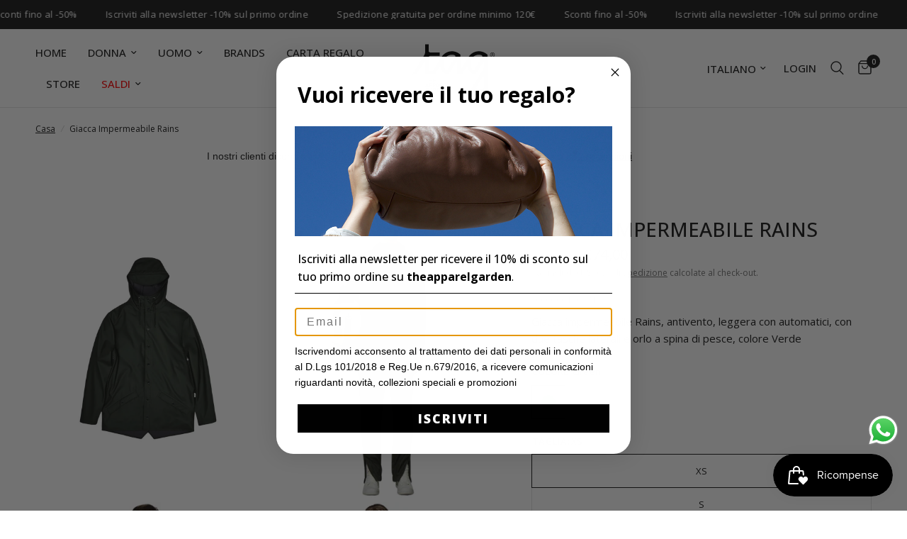

--- FILE ---
content_type: text/html; charset=utf-8
request_url: https://theapparelgarden.it/products/giacca-rains-7
body_size: 37983
content:
<!doctype html><html class="no-js" lang="it" dir="ltr">
<head>

  <!-- Google Tag Manager -->
<script>(function(w,d,s,l,i){w[l]=w[l]||[];w[l].push({'gtm.start':
new Date().getTime(),event:'gtm.js'});var f=d.getElementsByTagName(s)[0],
j=d.createElement(s),dl=l!='dataLayer'?'&l='+l:'';j.async=true;j.src=
'https://www.googletagmanager.com/gtm.js?id='+i+dl;f.parentNode.insertBefore(j,f);
})(window,document,'script','dataLayer','GTM-MG2QCM8');</script>
<!-- End Google Tag Manager -->
  
	<meta charset="utf-8">
	<meta http-equiv="X-UA-Compatible" content="IE=edge,chrome=1">
	<meta name="viewport" content="width=device-width, initial-scale=1, maximum-scale=5, viewport-fit=cover">
	<meta name="theme-color" content="#ffffff">
	<link rel="canonical" href="https://theapparelgarden.it/products/giacca-rains-7">
	<link rel="preconnect" href="https://cdn.shopify.com" crossorigin>
	<link rel="preload" as="style" href="//theapparelgarden.it/cdn/shop/t/2/assets/app.css?v=78011913382338766651706029096">
<link rel="preload" as="style" href="//theapparelgarden.it/cdn/shop/t/2/assets/product.css?v=165018365023483697101705589095">
<link rel="preload" as="image" href="//theapparelgarden.it/cdn/shop/files/u3OOrg045ReYU2An1_20x_crop_center.jpg?v=1745845964" imagesrcset="//theapparelgarden.it/cdn/shop/files/u3OOrg045ReYU2An1_375x_crop_center.jpg?v=1745845964 375w,//theapparelgarden.it/cdn/shop/files/u3OOrg045ReYU2An1_640x_crop_center.jpg?v=1745845964 640w,//theapparelgarden.it/cdn/shop/files/u3OOrg045ReYU2An1_960x_crop_center.jpg?v=1745845964 960w" imagesizes="auto">



<link href="//theapparelgarden.it/cdn/shop/t/2/assets/animations.min.js?v=43857518744990237831705589092" as="script" rel="preload">

<link href="//theapparelgarden.it/cdn/shop/t/2/assets/vendor.min.js?v=24387807840910288901706029097" as="script" rel="preload">
<link href="//theapparelgarden.it/cdn/shop/t/2/assets/app.js?v=167852628596508315521705589092" as="script" rel="preload">
<link href="//theapparelgarden.it/cdn/shop/t/2/assets/slideshow.js?v=115107029526227389951705589096" as="script" rel="preload">

<script>
window.lazySizesConfig = window.lazySizesConfig || {};
window.lazySizesConfig.expand = 250;
window.lazySizesConfig.loadMode = 1;
window.lazySizesConfig.loadHidden = false;
</script>


	<link rel="icon" type="image/png" href="//theapparelgarden.it/cdn/shop/files/favicon.jpg?crop=center&height=32&v=1706086220&width=32">

	<title>
	Giacca Impermeabile Rains &ndash; The Apparel Garden Store
	</title>

	
	<meta name="description" content="Giacca impermeabile Rains, antivento, leggera con automatici, con due tasche laterali e orlo a spina di pesce, colore Verde">
	
<link rel="preconnect" href="https://fonts.shopifycdn.com" crossorigin>

<meta property="og:site_name" content="The Apparel Garden Store">
<meta property="og:url" content="https://theapparelgarden.it/products/giacca-rains-7">
<meta property="og:title" content="Giacca Impermeabile Rains">
<meta property="og:type" content="product">
<meta property="og:description" content="Giacca impermeabile Rains, antivento, leggera con automatici, con due tasche laterali e orlo a spina di pesce, colore Verde"><meta property="og:image" content="http://theapparelgarden.it/cdn/shop/files/u3OOrg045ReYU2An1.jpg?v=1745845964">
  <meta property="og:image:secure_url" content="https://theapparelgarden.it/cdn/shop/files/u3OOrg045ReYU2An1.jpg?v=1745845964">
  <meta property="og:image:width" content="1000">
  <meta property="og:image:height" content="1334"><meta property="og:price:amount" content="74,00">
  <meta property="og:price:currency" content="EUR"><meta name="twitter:card" content="summary_large_image">
<meta name="twitter:title" content="Giacca Impermeabile Rains">
<meta name="twitter:description" content="Giacca impermeabile Rains, antivento, leggera con automatici, con due tasche laterali e orlo a spina di pesce, colore Verde">


	<link href="//theapparelgarden.it/cdn/shop/t/2/assets/app.css?v=78011913382338766651706029096" rel="stylesheet" type="text/css" media="all" />

	<style data-shopify>
	@font-face {
  font-family: "Open Sans";
  font-weight: 400;
  font-style: normal;
  font-display: swap;
  src: url("//theapparelgarden.it/cdn/fonts/open_sans/opensans_n4.c32e4d4eca5273f6d4ee95ddf54b5bbb75fc9b61.woff2") format("woff2"),
       url("//theapparelgarden.it/cdn/fonts/open_sans/opensans_n4.5f3406f8d94162b37bfa232b486ac93ee892406d.woff") format("woff");
}

@font-face {
  font-family: "Open Sans";
  font-weight: 500;
  font-style: normal;
  font-display: swap;
  src: url("//theapparelgarden.it/cdn/fonts/open_sans/opensans_n5.500dcf21ddee5bc5855ad3a20394d3bc363c217c.woff2") format("woff2"),
       url("//theapparelgarden.it/cdn/fonts/open_sans/opensans_n5.af1a06d824dccfb4d400ba874ef19176651ec834.woff") format("woff");
}

@font-face {
  font-family: "Open Sans";
  font-weight: 600;
  font-style: normal;
  font-display: swap;
  src: url("//theapparelgarden.it/cdn/fonts/open_sans/opensans_n6.15aeff3c913c3fe570c19cdfeed14ce10d09fb08.woff2") format("woff2"),
       url("//theapparelgarden.it/cdn/fonts/open_sans/opensans_n6.14bef14c75f8837a87f70ce22013cb146ee3e9f3.woff") format("woff");
}

@font-face {
  font-family: "Open Sans";
  font-weight: 400;
  font-style: italic;
  font-display: swap;
  src: url("//theapparelgarden.it/cdn/fonts/open_sans/opensans_i4.6f1d45f7a46916cc95c694aab32ecbf7509cbf33.woff2") format("woff2"),
       url("//theapparelgarden.it/cdn/fonts/open_sans/opensans_i4.4efaa52d5a57aa9a57c1556cc2b7465d18839daa.woff") format("woff");
}

@font-face {
  font-family: "Open Sans";
  font-weight: 600;
  font-style: italic;
  font-display: swap;
  src: url("//theapparelgarden.it/cdn/fonts/open_sans/opensans_i6.828bbc1b99433eacd7d50c9f0c1bfe16f27b89a3.woff2") format("woff2"),
       url("//theapparelgarden.it/cdn/fonts/open_sans/opensans_i6.a79e1402e2bbd56b8069014f43ff9c422c30d057.woff") format("woff");
}


		@font-face {
  font-family: "Open Sans Condensed";
  font-weight: 700;
  font-style: normal;
  font-display: swap;
  src: url("//theapparelgarden.it/cdn/fonts/open_sans_condensed/opensanscondensed_n7.540ad984d87539ff9a03e07d9527f1ec85e214bc.woff2") format("woff2"),
       url("//theapparelgarden.it/cdn/fonts/open_sans_condensed/opensanscondensed_n7.0ccd6ca2773ce782c7c735ca14a677a02c206a2e.woff") format("woff");
}

@font-face {
  font-family: "Open Sans Condensed";
  font-weight: 400;
  font-style: normal;
  font-display: swap;
  src: url("//theapparelgarden.it/cdn/fonts/open_sans_condensed/opensanscondensed_n4.b735817c3758cc70fda491bc4590427f285556cd.woff2") format("woff2"),
       url("//theapparelgarden.it/cdn/fonts/open_sans_condensed/opensanscondensed_n4.eb36d05f7d3bebbfeb901f44afbd07da2e5979cc.woff") format("woff");
}

h1,h2,h3,h4,h5,h6,
	.h1,.h2,.h3,.h4,.h5,.h6,
	.logolink.text-logo,
	.heading-font,
	.h1-xlarge,
	.h1-large,
	.customer-addresses .my-address .address-index {
		font-style: normal;
		font-weight: 700;
		font-family: "Open Sans Condensed", sans-serif;
	}
	body,
	.body-font,
	.thb-product-detail .product-title {
		font-style: normal;
		font-weight: 400;
		font-family: "Open Sans", sans-serif;
	}
	:root {
		--font-body-scale: 1.0;
		--font-body-line-height-scale: 1.0;
		--font-body-letter-spacing: 0.0em;
		--font-announcement-scale: 1.0;
		--font-heading-scale: 1.0;
		--font-heading-line-height-scale: 1.0;
		--font-heading-letter-spacing: 0.0em;
		--font-navigation-scale: 1.0;
		--font-product-title-scale: 1.0;
		--font-product-title-line-height-scale: 1.0;
		--button-letter-spacing: 0.02em;--bg-body: #ffffff;
			--bg-body-rgb: 255,255,255;
			--bg-body-darken: #f7f7f7;
			--payment-terms-background-color: #ffffff;--color-body: #151515;
		  --color-body-rgb: 21,21,21;--color-accent: #151515;
			--color-accent-rgb: 21,21,21;--color-border: #E2E2E2;--color-form-border: #dedede;--color-announcement-bar-text: #ffffff;--color-announcement-bar-bg: #151515;--color-header-bg: #ffffff;
			--color-header-bg-rgb: 255,255,255;--color-header-text: #151515;
			--color-header-text-rgb: 21,21,21;--color-header-links: #151515;--color-header-links-hover: #151515;--color-header-icons: #151515;--color-header-border: #E2E2E2;--solid-button-background: #151515;--solid-button-label: #ffffff;--outline-button-label: #151515;--color-price: #151515;--color-star: #FD9A52;--color-dots: #151515;--color-inventory-instock: #279A4B;--color-inventory-lowstock: #FB9E5B;--section-spacing-mobile: 50px;--section-spacing-desktop: 90px;--button-border-radius: 0px;--color-badge-text: #ffffff;--color-badge-sold-out: #ffffff;--color-badge-sale: #ffffff;--badge-corner-radius: 0px;--color-footer-text: #FFFFFF;
			--color-footer-text-rgb: 255,255,255;--color-footer-link: #FFFFFF;--color-footer-link-hover: #FFFFFF;--color-footer-border: #444444;
			--color-footer-border-rgb: 68,68,68;--color-footer-bg: #151515;}
</style>


	<script>
		window.theme = window.theme || {};
		theme = {
			settings: {
				money_with_currency_format:"€{{amount_with_comma_separator}}",
				cart_drawer:true,
				product_id: 15073912783226,
			},
			routes: {
				root_url: '/',
				cart_url: '/cart',
				cart_add_url: '/cart/add',
				search_url: '/search',
				cart_change_url: '/cart/change',
				cart_update_url: '/cart/update',
				predictive_search_url: '/search/suggest',
			},
			variantStrings: {
        addToCart: `Aggiungi al carrello`,
        soldOut: `Esaurito`,
        unavailable: `Non disponibile`,
      },
			strings: {
				requiresTerms: `Devi accettare i termini e le condizioni di vendita per effettuare il pagamento`,
			}
		};
	</script>
	<script>window.performance && window.performance.mark && window.performance.mark('shopify.content_for_header.start');</script><meta name="facebook-domain-verification" content="mbliw137nujixs3xpgw6l6gfs0hfsw">
<meta name="google-site-verification" content="0vYWa9DXZiJ0tZDE1ZaizEeXuf6I7mLcl1paGlNlU1c">
<meta id="shopify-digital-wallet" name="shopify-digital-wallet" content="/68403134688/digital_wallets/dialog">
<meta name="shopify-checkout-api-token" content="e9d11fa6c0550098f74ed0243fc6b7d0">
<meta id="in-context-paypal-metadata" data-shop-id="68403134688" data-venmo-supported="false" data-environment="production" data-locale="it_IT" data-paypal-v4="true" data-currency="EUR">
<link rel="alternate" hreflang="x-default" href="https://theapparelgarden.it/products/giacca-rains-7">
<link rel="alternate" hreflang="it" href="https://theapparelgarden.it/products/giacca-rains-7">
<link rel="alternate" hreflang="en" href="https://theapparelgarden.it/en/products/giacca-rains-7">
<link rel="alternate" type="application/json+oembed" href="https://theapparelgarden.it/products/giacca-rains-7.oembed">
<script async="async" src="/checkouts/internal/preloads.js?locale=it-IT"></script>
<link rel="preconnect" href="https://shop.app" crossorigin="anonymous">
<script async="async" src="https://shop.app/checkouts/internal/preloads.js?locale=it-IT&shop_id=68403134688" crossorigin="anonymous"></script>
<script id="apple-pay-shop-capabilities" type="application/json">{"shopId":68403134688,"countryCode":"IT","currencyCode":"EUR","merchantCapabilities":["supports3DS"],"merchantId":"gid:\/\/shopify\/Shop\/68403134688","merchantName":"The Apparel Garden Store","requiredBillingContactFields":["postalAddress","email","phone"],"requiredShippingContactFields":["postalAddress","email","phone"],"shippingType":"shipping","supportedNetworks":["visa","maestro","masterCard","amex"],"total":{"type":"pending","label":"The Apparel Garden Store","amount":"1.00"},"shopifyPaymentsEnabled":true,"supportsSubscriptions":true}</script>
<script id="shopify-features" type="application/json">{"accessToken":"e9d11fa6c0550098f74ed0243fc6b7d0","betas":["rich-media-storefront-analytics"],"domain":"theapparelgarden.it","predictiveSearch":true,"shopId":68403134688,"locale":"it"}</script>
<script>var Shopify = Shopify || {};
Shopify.shop = "the-apparel-garden-store.myshopify.com";
Shopify.locale = "it";
Shopify.currency = {"active":"EUR","rate":"1.0"};
Shopify.country = "IT";
Shopify.theme = {"name":"Reformation","id":139780751584,"schema_name":"Reformation","schema_version":"2.1.0","theme_store_id":1762,"role":"main"};
Shopify.theme.handle = "null";
Shopify.theme.style = {"id":null,"handle":null};
Shopify.cdnHost = "theapparelgarden.it/cdn";
Shopify.routes = Shopify.routes || {};
Shopify.routes.root = "/";</script>
<script type="module">!function(o){(o.Shopify=o.Shopify||{}).modules=!0}(window);</script>
<script>!function(o){function n(){var o=[];function n(){o.push(Array.prototype.slice.apply(arguments))}return n.q=o,n}var t=o.Shopify=o.Shopify||{};t.loadFeatures=n(),t.autoloadFeatures=n()}(window);</script>
<script>
  window.ShopifyPay = window.ShopifyPay || {};
  window.ShopifyPay.apiHost = "shop.app\/pay";
  window.ShopifyPay.redirectState = null;
</script>
<script id="shop-js-analytics" type="application/json">{"pageType":"product"}</script>
<script defer="defer" async type="module" src="//theapparelgarden.it/cdn/shopifycloud/shop-js/modules/v2/client.init-shop-cart-sync_CMJqCr78.it.esm.js"></script>
<script defer="defer" async type="module" src="//theapparelgarden.it/cdn/shopifycloud/shop-js/modules/v2/chunk.common_Dcn2QxEd.esm.js"></script>
<script defer="defer" async type="module" src="//theapparelgarden.it/cdn/shopifycloud/shop-js/modules/v2/chunk.modal_C0MPLyYd.esm.js"></script>
<script type="module">
  await import("//theapparelgarden.it/cdn/shopifycloud/shop-js/modules/v2/client.init-shop-cart-sync_CMJqCr78.it.esm.js");
await import("//theapparelgarden.it/cdn/shopifycloud/shop-js/modules/v2/chunk.common_Dcn2QxEd.esm.js");
await import("//theapparelgarden.it/cdn/shopifycloud/shop-js/modules/v2/chunk.modal_C0MPLyYd.esm.js");

  window.Shopify.SignInWithShop?.initShopCartSync?.({"fedCMEnabled":true,"windoidEnabled":true});

</script>
<script>
  window.Shopify = window.Shopify || {};
  if (!window.Shopify.featureAssets) window.Shopify.featureAssets = {};
  window.Shopify.featureAssets['shop-js'] = {"shop-cart-sync":["modules/v2/client.shop-cart-sync_DSJNZbmo.it.esm.js","modules/v2/chunk.common_Dcn2QxEd.esm.js","modules/v2/chunk.modal_C0MPLyYd.esm.js"],"init-fed-cm":["modules/v2/client.init-fed-cm_B8rXoVJ9.it.esm.js","modules/v2/chunk.common_Dcn2QxEd.esm.js","modules/v2/chunk.modal_C0MPLyYd.esm.js"],"shop-toast-manager":["modules/v2/client.shop-toast-manager_C5ER3ZCd.it.esm.js","modules/v2/chunk.common_Dcn2QxEd.esm.js","modules/v2/chunk.modal_C0MPLyYd.esm.js"],"init-shop-cart-sync":["modules/v2/client.init-shop-cart-sync_CMJqCr78.it.esm.js","modules/v2/chunk.common_Dcn2QxEd.esm.js","modules/v2/chunk.modal_C0MPLyYd.esm.js"],"shop-button":["modules/v2/client.shop-button_lw8c-T_z.it.esm.js","modules/v2/chunk.common_Dcn2QxEd.esm.js","modules/v2/chunk.modal_C0MPLyYd.esm.js"],"init-windoid":["modules/v2/client.init-windoid_ZVn3nWO8.it.esm.js","modules/v2/chunk.common_Dcn2QxEd.esm.js","modules/v2/chunk.modal_C0MPLyYd.esm.js"],"shop-cash-offers":["modules/v2/client.shop-cash-offers_NVXbUQPY.it.esm.js","modules/v2/chunk.common_Dcn2QxEd.esm.js","modules/v2/chunk.modal_C0MPLyYd.esm.js"],"pay-button":["modules/v2/client.pay-button_TutHIYKX.it.esm.js","modules/v2/chunk.common_Dcn2QxEd.esm.js","modules/v2/chunk.modal_C0MPLyYd.esm.js"],"init-customer-accounts":["modules/v2/client.init-customer-accounts_CvovG_84.it.esm.js","modules/v2/client.shop-login-button_BFnx-o-o.it.esm.js","modules/v2/chunk.common_Dcn2QxEd.esm.js","modules/v2/chunk.modal_C0MPLyYd.esm.js"],"avatar":["modules/v2/client.avatar_BTnouDA3.it.esm.js"],"checkout-modal":["modules/v2/client.checkout-modal_BRq4Q6Hj.it.esm.js","modules/v2/chunk.common_Dcn2QxEd.esm.js","modules/v2/chunk.modal_C0MPLyYd.esm.js"],"init-shop-for-new-customer-accounts":["modules/v2/client.init-shop-for-new-customer-accounts_BkE1yo3U.it.esm.js","modules/v2/client.shop-login-button_BFnx-o-o.it.esm.js","modules/v2/chunk.common_Dcn2QxEd.esm.js","modules/v2/chunk.modal_C0MPLyYd.esm.js"],"init-customer-accounts-sign-up":["modules/v2/client.init-customer-accounts-sign-up_BcM4uZcr.it.esm.js","modules/v2/client.shop-login-button_BFnx-o-o.it.esm.js","modules/v2/chunk.common_Dcn2QxEd.esm.js","modules/v2/chunk.modal_C0MPLyYd.esm.js"],"init-shop-email-lookup-coordinator":["modules/v2/client.init-shop-email-lookup-coordinator_B3CRfAFT.it.esm.js","modules/v2/chunk.common_Dcn2QxEd.esm.js","modules/v2/chunk.modal_C0MPLyYd.esm.js"],"shop-follow-button":["modules/v2/client.shop-follow-button_CRnhbJfV.it.esm.js","modules/v2/chunk.common_Dcn2QxEd.esm.js","modules/v2/chunk.modal_C0MPLyYd.esm.js"],"shop-login-button":["modules/v2/client.shop-login-button_BFnx-o-o.it.esm.js","modules/v2/chunk.common_Dcn2QxEd.esm.js","modules/v2/chunk.modal_C0MPLyYd.esm.js"],"shop-login":["modules/v2/client.shop-login_Bouywukp.it.esm.js","modules/v2/chunk.common_Dcn2QxEd.esm.js","modules/v2/chunk.modal_C0MPLyYd.esm.js"],"lead-capture":["modules/v2/client.lead-capture_DujCTHEu.it.esm.js","modules/v2/chunk.common_Dcn2QxEd.esm.js","modules/v2/chunk.modal_C0MPLyYd.esm.js"],"payment-terms":["modules/v2/client.payment-terms_DDGgldMS.it.esm.js","modules/v2/chunk.common_Dcn2QxEd.esm.js","modules/v2/chunk.modal_C0MPLyYd.esm.js"]};
</script>
<script>(function() {
  var isLoaded = false;
  function asyncLoad() {
    if (isLoaded) return;
    isLoaded = true;
    var urls = ["https:\/\/ecommplugins-scripts.trustpilot.com\/v2.1\/js\/header.min.js?settings=eyJrZXkiOiJuR3RGb2FDMEFVd1pWQmJwIiwicyI6InNrdSJ9\u0026v=2.5\u0026shop=the-apparel-garden-store.myshopify.com","https:\/\/ecommplugins-trustboxsettings.trustpilot.com\/the-apparel-garden-store.myshopify.com.js?settings=1706804767405\u0026shop=the-apparel-garden-store.myshopify.com","https:\/\/s3.eu-west-1.amazonaws.com\/production-klarna-il-shopify-osm\/440418a345b836e034d7fd0c7b501d13e72636f1\/the-apparel-garden-store.myshopify.com-1724138956173.js?shop=the-apparel-garden-store.myshopify.com"];
    for (var i = 0; i < urls.length; i++) {
      var s = document.createElement('script');
      s.type = 'text/javascript';
      s.async = true;
      s.src = urls[i];
      var x = document.getElementsByTagName('script')[0];
      x.parentNode.insertBefore(s, x);
    }
  };
  if(window.attachEvent) {
    window.attachEvent('onload', asyncLoad);
  } else {
    window.addEventListener('load', asyncLoad, false);
  }
})();</script>
<script id="__st">var __st={"a":68403134688,"offset":3600,"reqid":"0e8c3ff2-b612-4033-9eb5-ff5ee122972d-1769654904","pageurl":"theapparelgarden.it\/products\/giacca-rains-7","u":"7de15bd71388","p":"product","rtyp":"product","rid":15073912783226};</script>
<script>window.ShopifyPaypalV4VisibilityTracking = true;</script>
<script id="captcha-bootstrap">!function(){'use strict';const t='contact',e='account',n='new_comment',o=[[t,t],['blogs',n],['comments',n],[t,'customer']],c=[[e,'customer_login'],[e,'guest_login'],[e,'recover_customer_password'],[e,'create_customer']],r=t=>t.map((([t,e])=>`form[action*='/${t}']:not([data-nocaptcha='true']) input[name='form_type'][value='${e}']`)).join(','),a=t=>()=>t?[...document.querySelectorAll(t)].map((t=>t.form)):[];function s(){const t=[...o],e=r(t);return a(e)}const i='password',u='form_key',d=['recaptcha-v3-token','g-recaptcha-response','h-captcha-response',i],f=()=>{try{return window.sessionStorage}catch{return}},m='__shopify_v',_=t=>t.elements[u];function p(t,e,n=!1){try{const o=window.sessionStorage,c=JSON.parse(o.getItem(e)),{data:r}=function(t){const{data:e,action:n}=t;return t[m]||n?{data:e,action:n}:{data:t,action:n}}(c);for(const[e,n]of Object.entries(r))t.elements[e]&&(t.elements[e].value=n);n&&o.removeItem(e)}catch(o){console.error('form repopulation failed',{error:o})}}const l='form_type',E='cptcha';function T(t){t.dataset[E]=!0}const w=window,h=w.document,L='Shopify',v='ce_forms',y='captcha';let A=!1;((t,e)=>{const n=(g='f06e6c50-85a8-45c8-87d0-21a2b65856fe',I='https://cdn.shopify.com/shopifycloud/storefront-forms-hcaptcha/ce_storefront_forms_captcha_hcaptcha.v1.5.2.iife.js',D={infoText:'Protetto da hCaptcha',privacyText:'Privacy',termsText:'Termini'},(t,e,n)=>{const o=w[L][v],c=o.bindForm;if(c)return c(t,g,e,D).then(n);var r;o.q.push([[t,g,e,D],n]),r=I,A||(h.body.append(Object.assign(h.createElement('script'),{id:'captcha-provider',async:!0,src:r})),A=!0)});var g,I,D;w[L]=w[L]||{},w[L][v]=w[L][v]||{},w[L][v].q=[],w[L][y]=w[L][y]||{},w[L][y].protect=function(t,e){n(t,void 0,e),T(t)},Object.freeze(w[L][y]),function(t,e,n,w,h,L){const[v,y,A,g]=function(t,e,n){const i=e?o:[],u=t?c:[],d=[...i,...u],f=r(d),m=r(i),_=r(d.filter((([t,e])=>n.includes(e))));return[a(f),a(m),a(_),s()]}(w,h,L),I=t=>{const e=t.target;return e instanceof HTMLFormElement?e:e&&e.form},D=t=>v().includes(t);t.addEventListener('submit',(t=>{const e=I(t);if(!e)return;const n=D(e)&&!e.dataset.hcaptchaBound&&!e.dataset.recaptchaBound,o=_(e),c=g().includes(e)&&(!o||!o.value);(n||c)&&t.preventDefault(),c&&!n&&(function(t){try{if(!f())return;!function(t){const e=f();if(!e)return;const n=_(t);if(!n)return;const o=n.value;o&&e.removeItem(o)}(t);const e=Array.from(Array(32),(()=>Math.random().toString(36)[2])).join('');!function(t,e){_(t)||t.append(Object.assign(document.createElement('input'),{type:'hidden',name:u})),t.elements[u].value=e}(t,e),function(t,e){const n=f();if(!n)return;const o=[...t.querySelectorAll(`input[type='${i}']`)].map((({name:t})=>t)),c=[...d,...o],r={};for(const[a,s]of new FormData(t).entries())c.includes(a)||(r[a]=s);n.setItem(e,JSON.stringify({[m]:1,action:t.action,data:r}))}(t,e)}catch(e){console.error('failed to persist form',e)}}(e),e.submit())}));const S=(t,e)=>{t&&!t.dataset[E]&&(n(t,e.some((e=>e===t))),T(t))};for(const o of['focusin','change'])t.addEventListener(o,(t=>{const e=I(t);D(e)&&S(e,y())}));const B=e.get('form_key'),M=e.get(l),P=B&&M;t.addEventListener('DOMContentLoaded',(()=>{const t=y();if(P)for(const e of t)e.elements[l].value===M&&p(e,B);[...new Set([...A(),...v().filter((t=>'true'===t.dataset.shopifyCaptcha))])].forEach((e=>S(e,t)))}))}(h,new URLSearchParams(w.location.search),n,t,e,['guest_login'])})(!0,!0)}();</script>
<script integrity="sha256-4kQ18oKyAcykRKYeNunJcIwy7WH5gtpwJnB7kiuLZ1E=" data-source-attribution="shopify.loadfeatures" defer="defer" src="//theapparelgarden.it/cdn/shopifycloud/storefront/assets/storefront/load_feature-a0a9edcb.js" crossorigin="anonymous"></script>
<script crossorigin="anonymous" defer="defer" src="//theapparelgarden.it/cdn/shopifycloud/storefront/assets/shopify_pay/storefront-65b4c6d7.js?v=20250812"></script>
<script data-source-attribution="shopify.dynamic_checkout.dynamic.init">var Shopify=Shopify||{};Shopify.PaymentButton=Shopify.PaymentButton||{isStorefrontPortableWallets:!0,init:function(){window.Shopify.PaymentButton.init=function(){};var t=document.createElement("script");t.src="https://theapparelgarden.it/cdn/shopifycloud/portable-wallets/latest/portable-wallets.it.js",t.type="module",document.head.appendChild(t)}};
</script>
<script data-source-attribution="shopify.dynamic_checkout.buyer_consent">
  function portableWalletsHideBuyerConsent(e){var t=document.getElementById("shopify-buyer-consent"),n=document.getElementById("shopify-subscription-policy-button");t&&n&&(t.classList.add("hidden"),t.setAttribute("aria-hidden","true"),n.removeEventListener("click",e))}function portableWalletsShowBuyerConsent(e){var t=document.getElementById("shopify-buyer-consent"),n=document.getElementById("shopify-subscription-policy-button");t&&n&&(t.classList.remove("hidden"),t.removeAttribute("aria-hidden"),n.addEventListener("click",e))}window.Shopify?.PaymentButton&&(window.Shopify.PaymentButton.hideBuyerConsent=portableWalletsHideBuyerConsent,window.Shopify.PaymentButton.showBuyerConsent=portableWalletsShowBuyerConsent);
</script>
<script data-source-attribution="shopify.dynamic_checkout.cart.bootstrap">document.addEventListener("DOMContentLoaded",(function(){function t(){return document.querySelector("shopify-accelerated-checkout-cart, shopify-accelerated-checkout")}if(t())Shopify.PaymentButton.init();else{new MutationObserver((function(e,n){t()&&(Shopify.PaymentButton.init(),n.disconnect())})).observe(document.body,{childList:!0,subtree:!0})}}));
</script>
<script id='scb4127' type='text/javascript' async='' src='https://theapparelgarden.it/cdn/shopifycloud/privacy-banner/storefront-banner.js'></script><link id="shopify-accelerated-checkout-styles" rel="stylesheet" media="screen" href="https://theapparelgarden.it/cdn/shopifycloud/portable-wallets/latest/accelerated-checkout-backwards-compat.css" crossorigin="anonymous">
<style id="shopify-accelerated-checkout-cart">
        #shopify-buyer-consent {
  margin-top: 1em;
  display: inline-block;
  width: 100%;
}

#shopify-buyer-consent.hidden {
  display: none;
}

#shopify-subscription-policy-button {
  background: none;
  border: none;
  padding: 0;
  text-decoration: underline;
  font-size: inherit;
  cursor: pointer;
}

#shopify-subscription-policy-button::before {
  box-shadow: none;
}

      </style>

<script>window.performance && window.performance.mark && window.performance.mark('shopify.content_for_header.end');</script> <!-- Header hook for plugins -->

	<script>document.documentElement.className = document.documentElement.className.replace('no-js', 'js');</script>
<!-- BEGIN app block: shopify://apps/klaviyo-email-marketing-sms/blocks/klaviyo-onsite-embed/2632fe16-c075-4321-a88b-50b567f42507 -->












  <script async src="https://static.klaviyo.com/onsite/js/WmgWir/klaviyo.js?company_id=WmgWir"></script>
  <script>!function(){if(!window.klaviyo){window._klOnsite=window._klOnsite||[];try{window.klaviyo=new Proxy({},{get:function(n,i){return"push"===i?function(){var n;(n=window._klOnsite).push.apply(n,arguments)}:function(){for(var n=arguments.length,o=new Array(n),w=0;w<n;w++)o[w]=arguments[w];var t="function"==typeof o[o.length-1]?o.pop():void 0,e=new Promise((function(n){window._klOnsite.push([i].concat(o,[function(i){t&&t(i),n(i)}]))}));return e}}})}catch(n){window.klaviyo=window.klaviyo||[],window.klaviyo.push=function(){var n;(n=window._klOnsite).push.apply(n,arguments)}}}}();</script>

  
    <script id="viewed_product">
      if (item == null) {
        var _learnq = _learnq || [];

        var MetafieldReviews = null
        var MetafieldYotpoRating = null
        var MetafieldYotpoCount = null
        var MetafieldLooxRating = null
        var MetafieldLooxCount = null
        var okendoProduct = null
        var okendoProductReviewCount = null
        var okendoProductReviewAverageValue = null
        try {
          // The following fields are used for Customer Hub recently viewed in order to add reviews.
          // This information is not part of __kla_viewed. Instead, it is part of __kla_viewed_reviewed_items
          MetafieldReviews = {};
          MetafieldYotpoRating = null
          MetafieldYotpoCount = null
          MetafieldLooxRating = null
          MetafieldLooxCount = null

          okendoProduct = null
          // If the okendo metafield is not legacy, it will error, which then requires the new json formatted data
          if (okendoProduct && 'error' in okendoProduct) {
            okendoProduct = null
          }
          okendoProductReviewCount = okendoProduct ? okendoProduct.reviewCount : null
          okendoProductReviewAverageValue = okendoProduct ? okendoProduct.reviewAverageValue : null
        } catch (error) {
          console.error('Error in Klaviyo onsite reviews tracking:', error);
        }

        var item = {
          Name: "Giacca Impermeabile Rains",
          ProductID: 15073912783226,
          Categories: ["Abbigliamento Donna","Autunno Inverno 2025","Donna","Giacche"],
          ImageURL: "https://theapparelgarden.it/cdn/shop/files/u3OOrg045ReYU2An1_grande.jpg?v=1745845964",
          URL: "https://theapparelgarden.it/products/giacca-rains-7",
          Brand: "Rains",
          Price: "€74,00",
          Value: "74,00",
          CompareAtPrice: "€90,00"
        };
        _learnq.push(['track', 'Viewed Product', item]);
        _learnq.push(['trackViewedItem', {
          Title: item.Name,
          ItemId: item.ProductID,
          Categories: item.Categories,
          ImageUrl: item.ImageURL,
          Url: item.URL,
          Metadata: {
            Brand: item.Brand,
            Price: item.Price,
            Value: item.Value,
            CompareAtPrice: item.CompareAtPrice
          },
          metafields:{
            reviews: MetafieldReviews,
            yotpo:{
              rating: MetafieldYotpoRating,
              count: MetafieldYotpoCount,
            },
            loox:{
              rating: MetafieldLooxRating,
              count: MetafieldLooxCount,
            },
            okendo: {
              rating: okendoProductReviewAverageValue,
              count: okendoProductReviewCount,
            }
          }
        }]);
      }
    </script>
  




  <script>
    window.klaviyoReviewsProductDesignMode = false
  </script>







<!-- END app block --><script src="https://cdn.shopify.com/extensions/019c0057-895d-7ff2-b2c3-37d5559f1468/smile-io-279/assets/smile-loader.js" type="text/javascript" defer="defer"></script>
<script src="https://cdn.shopify.com/extensions/019b6dda-9f81-7c8b-b5f5-7756ae4a26fb/dondy-whatsapp-chat-widget-85/assets/ChatBubble.js" type="text/javascript" defer="defer"></script>
<link href="https://cdn.shopify.com/extensions/019b6dda-9f81-7c8b-b5f5-7756ae4a26fb/dondy-whatsapp-chat-widget-85/assets/ChatBubble.css" rel="stylesheet" type="text/css" media="all">
<link href="https://monorail-edge.shopifysvc.com" rel="dns-prefetch">
<script>(function(){if ("sendBeacon" in navigator && "performance" in window) {try {var session_token_from_headers = performance.getEntriesByType('navigation')[0].serverTiming.find(x => x.name == '_s').description;} catch {var session_token_from_headers = undefined;}var session_cookie_matches = document.cookie.match(/_shopify_s=([^;]*)/);var session_token_from_cookie = session_cookie_matches && session_cookie_matches.length === 2 ? session_cookie_matches[1] : "";var session_token = session_token_from_headers || session_token_from_cookie || "";function handle_abandonment_event(e) {var entries = performance.getEntries().filter(function(entry) {return /monorail-edge.shopifysvc.com/.test(entry.name);});if (!window.abandonment_tracked && entries.length === 0) {window.abandonment_tracked = true;var currentMs = Date.now();var navigation_start = performance.timing.navigationStart;var payload = {shop_id: 68403134688,url: window.location.href,navigation_start,duration: currentMs - navigation_start,session_token,page_type: "product"};window.navigator.sendBeacon("https://monorail-edge.shopifysvc.com/v1/produce", JSON.stringify({schema_id: "online_store_buyer_site_abandonment/1.1",payload: payload,metadata: {event_created_at_ms: currentMs,event_sent_at_ms: currentMs}}));}}window.addEventListener('pagehide', handle_abandonment_event);}}());</script>
<script id="web-pixels-manager-setup">(function e(e,d,r,n,o){if(void 0===o&&(o={}),!Boolean(null===(a=null===(i=window.Shopify)||void 0===i?void 0:i.analytics)||void 0===a?void 0:a.replayQueue)){var i,a;window.Shopify=window.Shopify||{};var t=window.Shopify;t.analytics=t.analytics||{};var s=t.analytics;s.replayQueue=[],s.publish=function(e,d,r){return s.replayQueue.push([e,d,r]),!0};try{self.performance.mark("wpm:start")}catch(e){}var l=function(){var e={modern:/Edge?\/(1{2}[4-9]|1[2-9]\d|[2-9]\d{2}|\d{4,})\.\d+(\.\d+|)|Firefox\/(1{2}[4-9]|1[2-9]\d|[2-9]\d{2}|\d{4,})\.\d+(\.\d+|)|Chrom(ium|e)\/(9{2}|\d{3,})\.\d+(\.\d+|)|(Maci|X1{2}).+ Version\/(15\.\d+|(1[6-9]|[2-9]\d|\d{3,})\.\d+)([,.]\d+|)( \(\w+\)|)( Mobile\/\w+|) Safari\/|Chrome.+OPR\/(9{2}|\d{3,})\.\d+\.\d+|(CPU[ +]OS|iPhone[ +]OS|CPU[ +]iPhone|CPU IPhone OS|CPU iPad OS)[ +]+(15[._]\d+|(1[6-9]|[2-9]\d|\d{3,})[._]\d+)([._]\d+|)|Android:?[ /-](13[3-9]|1[4-9]\d|[2-9]\d{2}|\d{4,})(\.\d+|)(\.\d+|)|Android.+Firefox\/(13[5-9]|1[4-9]\d|[2-9]\d{2}|\d{4,})\.\d+(\.\d+|)|Android.+Chrom(ium|e)\/(13[3-9]|1[4-9]\d|[2-9]\d{2}|\d{4,})\.\d+(\.\d+|)|SamsungBrowser\/([2-9]\d|\d{3,})\.\d+/,legacy:/Edge?\/(1[6-9]|[2-9]\d|\d{3,})\.\d+(\.\d+|)|Firefox\/(5[4-9]|[6-9]\d|\d{3,})\.\d+(\.\d+|)|Chrom(ium|e)\/(5[1-9]|[6-9]\d|\d{3,})\.\d+(\.\d+|)([\d.]+$|.*Safari\/(?![\d.]+ Edge\/[\d.]+$))|(Maci|X1{2}).+ Version\/(10\.\d+|(1[1-9]|[2-9]\d|\d{3,})\.\d+)([,.]\d+|)( \(\w+\)|)( Mobile\/\w+|) Safari\/|Chrome.+OPR\/(3[89]|[4-9]\d|\d{3,})\.\d+\.\d+|(CPU[ +]OS|iPhone[ +]OS|CPU[ +]iPhone|CPU IPhone OS|CPU iPad OS)[ +]+(10[._]\d+|(1[1-9]|[2-9]\d|\d{3,})[._]\d+)([._]\d+|)|Android:?[ /-](13[3-9]|1[4-9]\d|[2-9]\d{2}|\d{4,})(\.\d+|)(\.\d+|)|Mobile Safari.+OPR\/([89]\d|\d{3,})\.\d+\.\d+|Android.+Firefox\/(13[5-9]|1[4-9]\d|[2-9]\d{2}|\d{4,})\.\d+(\.\d+|)|Android.+Chrom(ium|e)\/(13[3-9]|1[4-9]\d|[2-9]\d{2}|\d{4,})\.\d+(\.\d+|)|Android.+(UC? ?Browser|UCWEB|U3)[ /]?(15\.([5-9]|\d{2,})|(1[6-9]|[2-9]\d|\d{3,})\.\d+)\.\d+|SamsungBrowser\/(5\.\d+|([6-9]|\d{2,})\.\d+)|Android.+MQ{2}Browser\/(14(\.(9|\d{2,})|)|(1[5-9]|[2-9]\d|\d{3,})(\.\d+|))(\.\d+|)|K[Aa][Ii]OS\/(3\.\d+|([4-9]|\d{2,})\.\d+)(\.\d+|)/},d=e.modern,r=e.legacy,n=navigator.userAgent;return n.match(d)?"modern":n.match(r)?"legacy":"unknown"}(),u="modern"===l?"modern":"legacy",c=(null!=n?n:{modern:"",legacy:""})[u],f=function(e){return[e.baseUrl,"/wpm","/b",e.hashVersion,"modern"===e.buildTarget?"m":"l",".js"].join("")}({baseUrl:d,hashVersion:r,buildTarget:u}),m=function(e){var d=e.version,r=e.bundleTarget,n=e.surface,o=e.pageUrl,i=e.monorailEndpoint;return{emit:function(e){var a=e.status,t=e.errorMsg,s=(new Date).getTime(),l=JSON.stringify({metadata:{event_sent_at_ms:s},events:[{schema_id:"web_pixels_manager_load/3.1",payload:{version:d,bundle_target:r,page_url:o,status:a,surface:n,error_msg:t},metadata:{event_created_at_ms:s}}]});if(!i)return console&&console.warn&&console.warn("[Web Pixels Manager] No Monorail endpoint provided, skipping logging."),!1;try{return self.navigator.sendBeacon.bind(self.navigator)(i,l)}catch(e){}var u=new XMLHttpRequest;try{return u.open("POST",i,!0),u.setRequestHeader("Content-Type","text/plain"),u.send(l),!0}catch(e){return console&&console.warn&&console.warn("[Web Pixels Manager] Got an unhandled error while logging to Monorail."),!1}}}}({version:r,bundleTarget:l,surface:e.surface,pageUrl:self.location.href,monorailEndpoint:e.monorailEndpoint});try{o.browserTarget=l,function(e){var d=e.src,r=e.async,n=void 0===r||r,o=e.onload,i=e.onerror,a=e.sri,t=e.scriptDataAttributes,s=void 0===t?{}:t,l=document.createElement("script"),u=document.querySelector("head"),c=document.querySelector("body");if(l.async=n,l.src=d,a&&(l.integrity=a,l.crossOrigin="anonymous"),s)for(var f in s)if(Object.prototype.hasOwnProperty.call(s,f))try{l.dataset[f]=s[f]}catch(e){}if(o&&l.addEventListener("load",o),i&&l.addEventListener("error",i),u)u.appendChild(l);else{if(!c)throw new Error("Did not find a head or body element to append the script");c.appendChild(l)}}({src:f,async:!0,onload:function(){if(!function(){var e,d;return Boolean(null===(d=null===(e=window.Shopify)||void 0===e?void 0:e.analytics)||void 0===d?void 0:d.initialized)}()){var d=window.webPixelsManager.init(e)||void 0;if(d){var r=window.Shopify.analytics;r.replayQueue.forEach((function(e){var r=e[0],n=e[1],o=e[2];d.publishCustomEvent(r,n,o)})),r.replayQueue=[],r.publish=d.publishCustomEvent,r.visitor=d.visitor,r.initialized=!0}}},onerror:function(){return m.emit({status:"failed",errorMsg:"".concat(f," has failed to load")})},sri:function(e){var d=/^sha384-[A-Za-z0-9+/=]+$/;return"string"==typeof e&&d.test(e)}(c)?c:"",scriptDataAttributes:o}),m.emit({status:"loading"})}catch(e){m.emit({status:"failed",errorMsg:(null==e?void 0:e.message)||"Unknown error"})}}})({shopId: 68403134688,storefrontBaseUrl: "https://theapparelgarden.it",extensionsBaseUrl: "https://extensions.shopifycdn.com/cdn/shopifycloud/web-pixels-manager",monorailEndpoint: "https://monorail-edge.shopifysvc.com/unstable/produce_batch",surface: "storefront-renderer",enabledBetaFlags: ["2dca8a86"],webPixelsConfigList: [{"id":"2060648826","configuration":"{\"accountID\":\"WmgWir\",\"webPixelConfig\":\"eyJlbmFibGVBZGRlZFRvQ2FydEV2ZW50cyI6IHRydWV9\"}","eventPayloadVersion":"v1","runtimeContext":"STRICT","scriptVersion":"524f6c1ee37bacdca7657a665bdca589","type":"APP","apiClientId":123074,"privacyPurposes":["ANALYTICS","MARKETING"],"dataSharingAdjustments":{"protectedCustomerApprovalScopes":["read_customer_address","read_customer_email","read_customer_name","read_customer_personal_data","read_customer_phone"]}},{"id":"907772282","configuration":"{\"config\":\"{\\\"pixel_id\\\":\\\"G-378BGG0CJM\\\",\\\"target_country\\\":\\\"IT\\\",\\\"gtag_events\\\":[{\\\"type\\\":\\\"search\\\",\\\"action_label\\\":[\\\"G-378BGG0CJM\\\",\\\"AW-428732728\\\/Vr1_CPC7-Y0ZELjit8wB\\\"]},{\\\"type\\\":\\\"begin_checkout\\\",\\\"action_label\\\":[\\\"G-378BGG0CJM\\\",\\\"AW-428732728\\\/WSXICPa7-Y0ZELjit8wB\\\"]},{\\\"type\\\":\\\"view_item\\\",\\\"action_label\\\":[\\\"G-378BGG0CJM\\\",\\\"AW-428732728\\\/lE8YCLS4-Y0ZELjit8wB\\\",\\\"MC-SNPXXH0CN4\\\"]},{\\\"type\\\":\\\"purchase\\\",\\\"action_label\\\":[\\\"G-378BGG0CJM\\\",\\\"AW-428732728\\\/qxBWCK64-Y0ZELjit8wB\\\",\\\"MC-SNPXXH0CN4\\\"]},{\\\"type\\\":\\\"page_view\\\",\\\"action_label\\\":[\\\"G-378BGG0CJM\\\",\\\"AW-428732728\\\/BXYECLG4-Y0ZELjit8wB\\\",\\\"MC-SNPXXH0CN4\\\"]},{\\\"type\\\":\\\"add_payment_info\\\",\\\"action_label\\\":[\\\"G-378BGG0CJM\\\",\\\"AW-428732728\\\/PLovCPm7-Y0ZELjit8wB\\\"]},{\\\"type\\\":\\\"add_to_cart\\\",\\\"action_label\\\":[\\\"G-378BGG0CJM\\\",\\\"AW-428732728\\\/fWfCCPO7-Y0ZELjit8wB\\\"]}],\\\"enable_monitoring_mode\\\":false}\"}","eventPayloadVersion":"v1","runtimeContext":"OPEN","scriptVersion":"b2a88bafab3e21179ed38636efcd8a93","type":"APP","apiClientId":1780363,"privacyPurposes":[],"dataSharingAdjustments":{"protectedCustomerApprovalScopes":["read_customer_address","read_customer_email","read_customer_name","read_customer_personal_data","read_customer_phone"]}},{"id":"126779616","configuration":"{\"pixel_id\":\"272058748696399\",\"pixel_type\":\"facebook_pixel\",\"metaapp_system_user_token\":\"-\"}","eventPayloadVersion":"v1","runtimeContext":"OPEN","scriptVersion":"ca16bc87fe92b6042fbaa3acc2fbdaa6","type":"APP","apiClientId":2329312,"privacyPurposes":["ANALYTICS","MARKETING","SALE_OF_DATA"],"dataSharingAdjustments":{"protectedCustomerApprovalScopes":["read_customer_address","read_customer_email","read_customer_name","read_customer_personal_data","read_customer_phone"]}},{"id":"shopify-app-pixel","configuration":"{}","eventPayloadVersion":"v1","runtimeContext":"STRICT","scriptVersion":"0450","apiClientId":"shopify-pixel","type":"APP","privacyPurposes":["ANALYTICS","MARKETING"]},{"id":"shopify-custom-pixel","eventPayloadVersion":"v1","runtimeContext":"LAX","scriptVersion":"0450","apiClientId":"shopify-pixel","type":"CUSTOM","privacyPurposes":["ANALYTICS","MARKETING"]}],isMerchantRequest: false,initData: {"shop":{"name":"The Apparel Garden Store","paymentSettings":{"currencyCode":"EUR"},"myshopifyDomain":"the-apparel-garden-store.myshopify.com","countryCode":"IT","storefrontUrl":"https:\/\/theapparelgarden.it"},"customer":null,"cart":null,"checkout":null,"productVariants":[{"price":{"amount":74.0,"currencyCode":"EUR"},"product":{"title":"Giacca Impermeabile Rains","vendor":"Rains","id":"15073912783226","untranslatedTitle":"Giacca Impermeabile Rains","url":"\/products\/giacca-rains-7","type":"Giacca"},"id":"55316941013370","image":{"src":"\/\/theapparelgarden.it\/cdn\/shop\/files\/u3OOrg045ReYU2An1.jpg?v=1745845964"},"sku":"2000000180571","title":"Green \/ XS","untranslatedTitle":"Green \/ XS"},{"price":{"amount":74.0,"currencyCode":"EUR"},"product":{"title":"Giacca Impermeabile Rains","vendor":"Rains","id":"15073912783226","untranslatedTitle":"Giacca Impermeabile Rains","url":"\/products\/giacca-rains-7","type":"Giacca"},"id":"55316941111674","image":{"src":"\/\/theapparelgarden.it\/cdn\/shop\/files\/u3OOrg045ReYU2An1.jpg?v=1745845964"},"sku":"2000000334264","title":"Green \/ S","untranslatedTitle":"Green \/ S"},{"price":{"amount":74.0,"currencyCode":"EUR"},"product":{"title":"Giacca Impermeabile Rains","vendor":"Rains","id":"15073912783226","untranslatedTitle":"Giacca Impermeabile Rains","url":"\/products\/giacca-rains-7","type":"Giacca"},"id":"55316941046138","image":{"src":"\/\/theapparelgarden.it\/cdn\/shop\/files\/u3OOrg045ReYU2An1.jpg?v=1745845964"},"sku":"2000000180588","title":"Green \/ M","untranslatedTitle":"Green \/ M"},{"price":{"amount":74.0,"currencyCode":"EUR"},"product":{"title":"Giacca Impermeabile Rains","vendor":"Rains","id":"15073912783226","untranslatedTitle":"Giacca Impermeabile Rains","url":"\/products\/giacca-rains-7","type":"Giacca"},"id":"55316941078906","image":{"src":"\/\/theapparelgarden.it\/cdn\/shop\/files\/u3OOrg045ReYU2An1.jpg?v=1745845964"},"sku":"2000000180595","title":"Green \/ L","untranslatedTitle":"Green \/ L"},{"price":{"amount":74.0,"currencyCode":"EUR"},"product":{"title":"Giacca Impermeabile Rains","vendor":"Rains","id":"15073912783226","untranslatedTitle":"Giacca Impermeabile Rains","url":"\/products\/giacca-rains-7","type":"Giacca"},"id":"55938007728506","image":{"src":"\/\/theapparelgarden.it\/cdn\/shop\/files\/u3OOrg045ReYU2An1_bd6f7b75-bbc3-4f6e-8d46-d37306c078b4.jpg?v=1758635338"},"sku":"2000000334271","title":"Green \/ XL","untranslatedTitle":"Green \/ XL"}],"purchasingCompany":null},},"https://theapparelgarden.it/cdn","1d2a099fw23dfb22ep557258f5m7a2edbae",{"modern":"","legacy":""},{"shopId":"68403134688","storefrontBaseUrl":"https:\/\/theapparelgarden.it","extensionBaseUrl":"https:\/\/extensions.shopifycdn.com\/cdn\/shopifycloud\/web-pixels-manager","surface":"storefront-renderer","enabledBetaFlags":"[\"2dca8a86\"]","isMerchantRequest":"false","hashVersion":"1d2a099fw23dfb22ep557258f5m7a2edbae","publish":"custom","events":"[[\"page_viewed\",{}],[\"product_viewed\",{\"productVariant\":{\"price\":{\"amount\":74.0,\"currencyCode\":\"EUR\"},\"product\":{\"title\":\"Giacca Impermeabile Rains\",\"vendor\":\"Rains\",\"id\":\"15073912783226\",\"untranslatedTitle\":\"Giacca Impermeabile Rains\",\"url\":\"\/products\/giacca-rains-7\",\"type\":\"Giacca\"},\"id\":\"55316941013370\",\"image\":{\"src\":\"\/\/theapparelgarden.it\/cdn\/shop\/files\/u3OOrg045ReYU2An1.jpg?v=1745845964\"},\"sku\":\"2000000180571\",\"title\":\"Green \/ XS\",\"untranslatedTitle\":\"Green \/ XS\"}}]]"});</script><script>
  window.ShopifyAnalytics = window.ShopifyAnalytics || {};
  window.ShopifyAnalytics.meta = window.ShopifyAnalytics.meta || {};
  window.ShopifyAnalytics.meta.currency = 'EUR';
  var meta = {"product":{"id":15073912783226,"gid":"gid:\/\/shopify\/Product\/15073912783226","vendor":"Rains","type":"Giacca","handle":"giacca-rains-7","variants":[{"id":55316941013370,"price":7400,"name":"Giacca Impermeabile Rains - Green \/ XS","public_title":"Green \/ XS","sku":"2000000180571"},{"id":55316941111674,"price":7400,"name":"Giacca Impermeabile Rains - Green \/ S","public_title":"Green \/ S","sku":"2000000334264"},{"id":55316941046138,"price":7400,"name":"Giacca Impermeabile Rains - Green \/ M","public_title":"Green \/ M","sku":"2000000180588"},{"id":55316941078906,"price":7400,"name":"Giacca Impermeabile Rains - Green \/ L","public_title":"Green \/ L","sku":"2000000180595"},{"id":55938007728506,"price":7400,"name":"Giacca Impermeabile Rains - Green \/ XL","public_title":"Green \/ XL","sku":"2000000334271"}],"remote":false},"page":{"pageType":"product","resourceType":"product","resourceId":15073912783226,"requestId":"0e8c3ff2-b612-4033-9eb5-ff5ee122972d-1769654904"}};
  for (var attr in meta) {
    window.ShopifyAnalytics.meta[attr] = meta[attr];
  }
</script>
<script class="analytics">
  (function () {
    var customDocumentWrite = function(content) {
      var jquery = null;

      if (window.jQuery) {
        jquery = window.jQuery;
      } else if (window.Checkout && window.Checkout.$) {
        jquery = window.Checkout.$;
      }

      if (jquery) {
        jquery('body').append(content);
      }
    };

    var hasLoggedConversion = function(token) {
      if (token) {
        return document.cookie.indexOf('loggedConversion=' + token) !== -1;
      }
      return false;
    }

    var setCookieIfConversion = function(token) {
      if (token) {
        var twoMonthsFromNow = new Date(Date.now());
        twoMonthsFromNow.setMonth(twoMonthsFromNow.getMonth() + 2);

        document.cookie = 'loggedConversion=' + token + '; expires=' + twoMonthsFromNow;
      }
    }

    var trekkie = window.ShopifyAnalytics.lib = window.trekkie = window.trekkie || [];
    if (trekkie.integrations) {
      return;
    }
    trekkie.methods = [
      'identify',
      'page',
      'ready',
      'track',
      'trackForm',
      'trackLink'
    ];
    trekkie.factory = function(method) {
      return function() {
        var args = Array.prototype.slice.call(arguments);
        args.unshift(method);
        trekkie.push(args);
        return trekkie;
      };
    };
    for (var i = 0; i < trekkie.methods.length; i++) {
      var key = trekkie.methods[i];
      trekkie[key] = trekkie.factory(key);
    }
    trekkie.load = function(config) {
      trekkie.config = config || {};
      trekkie.config.initialDocumentCookie = document.cookie;
      var first = document.getElementsByTagName('script')[0];
      var script = document.createElement('script');
      script.type = 'text/javascript';
      script.onerror = function(e) {
        var scriptFallback = document.createElement('script');
        scriptFallback.type = 'text/javascript';
        scriptFallback.onerror = function(error) {
                var Monorail = {
      produce: function produce(monorailDomain, schemaId, payload) {
        var currentMs = new Date().getTime();
        var event = {
          schema_id: schemaId,
          payload: payload,
          metadata: {
            event_created_at_ms: currentMs,
            event_sent_at_ms: currentMs
          }
        };
        return Monorail.sendRequest("https://" + monorailDomain + "/v1/produce", JSON.stringify(event));
      },
      sendRequest: function sendRequest(endpointUrl, payload) {
        // Try the sendBeacon API
        if (window && window.navigator && typeof window.navigator.sendBeacon === 'function' && typeof window.Blob === 'function' && !Monorail.isIos12()) {
          var blobData = new window.Blob([payload], {
            type: 'text/plain'
          });

          if (window.navigator.sendBeacon(endpointUrl, blobData)) {
            return true;
          } // sendBeacon was not successful

        } // XHR beacon

        var xhr = new XMLHttpRequest();

        try {
          xhr.open('POST', endpointUrl);
          xhr.setRequestHeader('Content-Type', 'text/plain');
          xhr.send(payload);
        } catch (e) {
          console.log(e);
        }

        return false;
      },
      isIos12: function isIos12() {
        return window.navigator.userAgent.lastIndexOf('iPhone; CPU iPhone OS 12_') !== -1 || window.navigator.userAgent.lastIndexOf('iPad; CPU OS 12_') !== -1;
      }
    };
    Monorail.produce('monorail-edge.shopifysvc.com',
      'trekkie_storefront_load_errors/1.1',
      {shop_id: 68403134688,
      theme_id: 139780751584,
      app_name: "storefront",
      context_url: window.location.href,
      source_url: "//theapparelgarden.it/cdn/s/trekkie.storefront.a804e9514e4efded663580eddd6991fcc12b5451.min.js"});

        };
        scriptFallback.async = true;
        scriptFallback.src = '//theapparelgarden.it/cdn/s/trekkie.storefront.a804e9514e4efded663580eddd6991fcc12b5451.min.js';
        first.parentNode.insertBefore(scriptFallback, first);
      };
      script.async = true;
      script.src = '//theapparelgarden.it/cdn/s/trekkie.storefront.a804e9514e4efded663580eddd6991fcc12b5451.min.js';
      first.parentNode.insertBefore(script, first);
    };
    trekkie.load(
      {"Trekkie":{"appName":"storefront","development":false,"defaultAttributes":{"shopId":68403134688,"isMerchantRequest":null,"themeId":139780751584,"themeCityHash":"4424159344512876397","contentLanguage":"it","currency":"EUR","eventMetadataId":"ac9e57ec-955e-4f51-8df2-4be99a946c22"},"isServerSideCookieWritingEnabled":true,"monorailRegion":"shop_domain","enabledBetaFlags":["65f19447","b5387b81"]},"Session Attribution":{},"S2S":{"facebookCapiEnabled":true,"source":"trekkie-storefront-renderer","apiClientId":580111}}
    );

    var loaded = false;
    trekkie.ready(function() {
      if (loaded) return;
      loaded = true;

      window.ShopifyAnalytics.lib = window.trekkie;

      var originalDocumentWrite = document.write;
      document.write = customDocumentWrite;
      try { window.ShopifyAnalytics.merchantGoogleAnalytics.call(this); } catch(error) {};
      document.write = originalDocumentWrite;

      window.ShopifyAnalytics.lib.page(null,{"pageType":"product","resourceType":"product","resourceId":15073912783226,"requestId":"0e8c3ff2-b612-4033-9eb5-ff5ee122972d-1769654904","shopifyEmitted":true});

      var match = window.location.pathname.match(/checkouts\/(.+)\/(thank_you|post_purchase)/)
      var token = match? match[1]: undefined;
      if (!hasLoggedConversion(token)) {
        setCookieIfConversion(token);
        window.ShopifyAnalytics.lib.track("Viewed Product",{"currency":"EUR","variantId":55316941013370,"productId":15073912783226,"productGid":"gid:\/\/shopify\/Product\/15073912783226","name":"Giacca Impermeabile Rains - Green \/ XS","price":"74.00","sku":"2000000180571","brand":"Rains","variant":"Green \/ XS","category":"Giacca","nonInteraction":true,"remote":false},undefined,undefined,{"shopifyEmitted":true});
      window.ShopifyAnalytics.lib.track("monorail:\/\/trekkie_storefront_viewed_product\/1.1",{"currency":"EUR","variantId":55316941013370,"productId":15073912783226,"productGid":"gid:\/\/shopify\/Product\/15073912783226","name":"Giacca Impermeabile Rains - Green \/ XS","price":"74.00","sku":"2000000180571","brand":"Rains","variant":"Green \/ XS","category":"Giacca","nonInteraction":true,"remote":false,"referer":"https:\/\/theapparelgarden.it\/products\/giacca-rains-7"});
      }
    });


        var eventsListenerScript = document.createElement('script');
        eventsListenerScript.async = true;
        eventsListenerScript.src = "//theapparelgarden.it/cdn/shopifycloud/storefront/assets/shop_events_listener-3da45d37.js";
        document.getElementsByTagName('head')[0].appendChild(eventsListenerScript);

})();</script>
<script
  defer
  src="https://theapparelgarden.it/cdn/shopifycloud/perf-kit/shopify-perf-kit-3.1.0.min.js"
  data-application="storefront-renderer"
  data-shop-id="68403134688"
  data-render-region="gcp-us-east1"
  data-page-type="product"
  data-theme-instance-id="139780751584"
  data-theme-name="Reformation"
  data-theme-version="2.1.0"
  data-monorail-region="shop_domain"
  data-resource-timing-sampling-rate="10"
  data-shs="true"
  data-shs-beacon="true"
  data-shs-export-with-fetch="true"
  data-shs-logs-sample-rate="1"
  data-shs-beacon-endpoint="https://theapparelgarden.it/api/collect"
></script>
</head>
<body class="animations-true button-uppercase-true navigation-uppercase-true product-title-uppercase-true template-product template-product">
	
  <!-- Google Tag Manager (noscript) -->
<noscript><iframe src="https://www.googletagmanager.com/ns.html?id=GTM-MG2QCM8"
height="0" width="0" style="display:none;visibility:hidden"></iframe></noscript>
<!-- End Google Tag Manager (noscript) -->
  
  <a class="screen-reader-shortcut" href="#main-content">Vai direttamente ai contenuti</a>
	<div id="wrapper">
		<!-- BEGIN sections: header-group -->
<div id="shopify-section-sections--17348774822112__announcement-bar" class="shopify-section shopify-section-group-header-group announcement-bar-section"><link href="//theapparelgarden.it/cdn/shop/t/2/assets/announcement-bar.css?v=43488679924873830611705589092" rel="stylesheet" type="text/css" media="all" /><div class="announcement-bar">
			<div class="announcement-bar--inner direction-left announcement-bar--marquee" style="--marquee-speed: 20s"><div><div class="announcement-bar--item" >Spedizione gratuita per ordine minimo 120€</div><div class="announcement-bar--item" >Sconti fino al -50%</div><div class="announcement-bar--item" >Iscriviti alla newsletter -10% sul primo ordine</div><div class="announcement-bar--item" ></div></div><div><div class="announcement-bar--item" >Spedizione gratuita per ordine minimo 120€</div><div class="announcement-bar--item" >Sconti fino al -50%</div><div class="announcement-bar--item" >Iscriviti alla newsletter -10% sul primo ordine</div><div class="announcement-bar--item" ></div></div><div><div class="announcement-bar--item" >Spedizione gratuita per ordine minimo 120€</div><div class="announcement-bar--item" >Sconti fino al -50%</div><div class="announcement-bar--item" >Iscriviti alla newsletter -10% sul primo ordine</div><div class="announcement-bar--item" ></div></div>
</div>
		</div>
</div><div id="shopify-section-sections--17348774822112__header" class="shopify-section shopify-section-group-header-group header-section"><header id="header" class="header style3 header--shadow-small transparent--false header-sticky--active">
	<div class="row expanded">
		<div class="small-12 columns"><div class="thb-header-mobile-left">
	<details class="mobile-toggle-wrapper">
	<summary class="mobile-toggle">
		<span></span>
		<span></span>
		<span></span>
	</summary><nav id="mobile-menu" class="mobile-menu-drawer" role="dialog" tabindex="-1">
	<div class="mobile-menu-drawer--inner"><ul class="mobile-menu"><li><a href="/" title="Home">Home</a></li><li><details class="link-container">
							<summary class="parent-link">Donna<span>
<svg width="14" height="10" viewBox="0 0 14 10" fill="none" xmlns="http://www.w3.org/2000/svg">
<path d="M1 5H7.08889H13.1778M13.1778 5L9.17778 1M13.1778 5L9.17778 9" stroke="var(--color-accent)" stroke-width="1.1" stroke-linecap="round" stroke-linejoin="round"/>
</svg>
</span></summary>
							<ul class="sub-menu">
								<li class="parent-link-back">
									<button><span>
<svg width="14" height="10" viewBox="0 0 14 10" fill="none" xmlns="http://www.w3.org/2000/svg">
<path d="M13.1778 5H7.08891H1.00002M1.00002 5L5.00002 1M1.00002 5L5.00002 9" stroke="var(--color-accent)" stroke-width="1.1" stroke-linecap="round" stroke-linejoin="round"/>
</svg>
</span> Donna</button>
								</li><li><details class="link-container">
											<summary>ABBIGLIAMENTO<span>
<svg width="14" height="10" viewBox="0 0 14 10" fill="none" xmlns="http://www.w3.org/2000/svg">
<path d="M1 5H7.08889H13.1778M13.1778 5L9.17778 1M13.1778 5L9.17778 9" stroke="var(--color-accent)" stroke-width="1.1" stroke-linecap="round" stroke-linejoin="round"/>
</svg>
</span></summary>
											<ul class="sub-menu" tabindex="-1">
												<li class="parent-link-back">
													<button><span>
<svg width="14" height="10" viewBox="0 0 14 10" fill="none" xmlns="http://www.w3.org/2000/svg">
<path d="M13.1778 5H7.08891H1.00002M1.00002 5L5.00002 1M1.00002 5L5.00002 9" stroke="var(--color-accent)" stroke-width="1.1" stroke-linecap="round" stroke-linejoin="round"/>
</svg>
</span> ABBIGLIAMENTO</button>
												</li><li>
														<a href="/collections/camicie" title="Camicie e Body" role="menuitem">Camicie e Body </a>
													</li><li>
														<a href="/collections/cappotti" title="Cappotti" role="menuitem">Cappotti </a>
													</li><li>
														<a href="/collections/costumi-donna" title="Costumi" role="menuitem">Costumi </a>
													</li><li>
														<a href="/collections/felpe" title="Felpe" role="menuitem">Felpe </a>
													</li><li>
														<a href="/collections/giacche" title="Giacche" role="menuitem">Giacche </a>
													</li><li>
														<a href="/collections/giubbotti" title="Giubbotti" role="menuitem">Giubbotti </a>
													</li><li>
														<a href="/collections/gonne" title="Gonne" role="menuitem">Gonne </a>
													</li><li>
														<a href="/collections/jeans" title="Jeans" role="menuitem">Jeans </a>
													</li><li>
														<a href="/collections/maglieria" title="Maglieria" role="menuitem">Maglieria </a>
													</li><li>
														<a href="/collections/pantaloni" title="Pantaloni" role="menuitem">Pantaloni </a>
													</li><li>
														<a href="/collections/t-shirt" title="T-Shirt" role="menuitem">T-Shirt </a>
													</li><li>
														<a href="/collections/vestiti" title="Vestiti" role="menuitem">Vestiti </a>
													</li></ul>
										</details></li><li><details class="link-container">
											<summary>SCARPE<span>
<svg width="14" height="10" viewBox="0 0 14 10" fill="none" xmlns="http://www.w3.org/2000/svg">
<path d="M1 5H7.08889H13.1778M13.1778 5L9.17778 1M13.1778 5L9.17778 9" stroke="var(--color-accent)" stroke-width="1.1" stroke-linecap="round" stroke-linejoin="round"/>
</svg>
</span></summary>
											<ul class="sub-menu" tabindex="-1">
												<li class="parent-link-back">
													<button><span>
<svg width="14" height="10" viewBox="0 0 14 10" fill="none" xmlns="http://www.w3.org/2000/svg">
<path d="M13.1778 5H7.08891H1.00002M1.00002 5L5.00002 1M1.00002 5L5.00002 9" stroke="var(--color-accent)" stroke-width="1.1" stroke-linecap="round" stroke-linejoin="round"/>
</svg>
</span> SCARPE</button>
												</li><li>
														<a href="/collections/sandali-donna" title="Sandali" role="menuitem">Sandali </a>
													</li><li>
														<a href="/collections/sneakers" title="Sneakers" role="menuitem">Sneakers </a>
													</li><li>
														<a href="/collections/stivali-donna" title="Stivali" role="menuitem">Stivali </a>
													</li></ul>
										</details></li><li><details class="link-container">
											<summary>ACCESSORI<span>
<svg width="14" height="10" viewBox="0 0 14 10" fill="none" xmlns="http://www.w3.org/2000/svg">
<path d="M1 5H7.08889H13.1778M13.1778 5L9.17778 1M13.1778 5L9.17778 9" stroke="var(--color-accent)" stroke-width="1.1" stroke-linecap="round" stroke-linejoin="round"/>
</svg>
</span></summary>
											<ul class="sub-menu" tabindex="-1">
												<li class="parent-link-back">
													<button><span>
<svg width="14" height="10" viewBox="0 0 14 10" fill="none" xmlns="http://www.w3.org/2000/svg">
<path d="M13.1778 5H7.08891H1.00002M1.00002 5L5.00002 1M1.00002 5L5.00002 9" stroke="var(--color-accent)" stroke-width="1.1" stroke-linecap="round" stroke-linejoin="round"/>
</svg>
</span> ACCESSORI</button>
												</li><li>
														<a href="/collections/accessori-da-viaggio-donna" title="Accessori da Viaggio" role="menuitem">Accessori da Viaggio </a>
													</li><li>
														<a href="/collections/cappelli" title="Cappelli" role="menuitem">Cappelli </a>
													</li><li>
														<a href="/collections/cinture" title="Cinture" role="menuitem">Cinture </a>
													</li><li>
														<a href="/collections/gioielli" title="Gioielli" role="menuitem">Gioielli </a>
													</li><li>
														<a href="/collections/guanti" title="Guanti" role="menuitem">Guanti </a>
													</li><li>
														<a href="/collections/portafogli" title="Portafogli" role="menuitem">Portafogli </a>
													</li><li>
														<a href="/collections/sciarpe-e-foulard" title="Sciarpe e Foulard" role="menuitem">Sciarpe e Foulard </a>
													</li></ul>
										</details></li><li><details class="link-container">
											<summary>BORSE<span>
<svg width="14" height="10" viewBox="0 0 14 10" fill="none" xmlns="http://www.w3.org/2000/svg">
<path d="M1 5H7.08889H13.1778M13.1778 5L9.17778 1M13.1778 5L9.17778 9" stroke="var(--color-accent)" stroke-width="1.1" stroke-linecap="round" stroke-linejoin="round"/>
</svg>
</span></summary>
											<ul class="sub-menu" tabindex="-1">
												<li class="parent-link-back">
													<button><span>
<svg width="14" height="10" viewBox="0 0 14 10" fill="none" xmlns="http://www.w3.org/2000/svg">
<path d="M13.1778 5H7.08891H1.00002M1.00002 5L5.00002 1M1.00002 5L5.00002 9" stroke="var(--color-accent)" stroke-width="1.1" stroke-linecap="round" stroke-linejoin="round"/>
</svg>
</span> BORSE</button>
												</li><li>
														<a href="/collections/borse-a-mano" title="Borse a mano" role="menuitem">Borse a mano </a>
													</li><li>
														<a href="/collections/borsa-a-spalla" title="Borse a spalla" role="menuitem">Borse a spalla </a>
													</li><li>
														<a href="/collections/borse-shopping" title="Borse Shopping" role="menuitem">Borse Shopping </a>
													</li><li>
														<a href="/collections/zaini-donna" title="Zaini" role="menuitem">Zaini </a>
													</li></ul>
										</details></li>
<li>
										<div class="mega-menu-promotion">
<img class="lazyload no-blur " width="500" height="500" data-sizes="auto" src="//theapparelgarden.it/cdn/shop/files/Donna-web.jpg?v=1705930716" data-srcset="//theapparelgarden.it/cdn/shop/files/Donna-web_670x_crop_center.jpg?v=1705930716 670w" fetchpriority="auto" alt="" style="object-position: 50.0% 50.0%;" />
<noscript>
<img width="500" height="500" sizes="auto" src="//theapparelgarden.it/cdn/shop/files/Donna-web.jpg?v=1705930716" srcset="//theapparelgarden.it/cdn/shop/files/Donna-web_670x_crop_center.jpg?v=1705930716 670w" alt="" fetchpriority="auto" loading="lazy" style="object-position: 50.0% 50.0%;" />
</noscript>
<div class="mega-menu-promotion--cover"><p class="heading-font"></p></div>
</div>

									</li></ul>
						</details></li><li><details class="link-container">
							<summary class="parent-link">Uomo<span>
<svg width="14" height="10" viewBox="0 0 14 10" fill="none" xmlns="http://www.w3.org/2000/svg">
<path d="M1 5H7.08889H13.1778M13.1778 5L9.17778 1M13.1778 5L9.17778 9" stroke="var(--color-accent)" stroke-width="1.1" stroke-linecap="round" stroke-linejoin="round"/>
</svg>
</span></summary>
							<ul class="sub-menu">
								<li class="parent-link-back">
									<button><span>
<svg width="14" height="10" viewBox="0 0 14 10" fill="none" xmlns="http://www.w3.org/2000/svg">
<path d="M13.1778 5H7.08891H1.00002M1.00002 5L5.00002 1M1.00002 5L5.00002 9" stroke="var(--color-accent)" stroke-width="1.1" stroke-linecap="round" stroke-linejoin="round"/>
</svg>
</span> Uomo</button>
								</li><li><details class="link-container">
											<summary>ABBIGLIAMENTO<span>
<svg width="14" height="10" viewBox="0 0 14 10" fill="none" xmlns="http://www.w3.org/2000/svg">
<path d="M1 5H7.08889H13.1778M13.1778 5L9.17778 1M13.1778 5L9.17778 9" stroke="var(--color-accent)" stroke-width="1.1" stroke-linecap="round" stroke-linejoin="round"/>
</svg>
</span></summary>
											<ul class="sub-menu" tabindex="-1">
												<li class="parent-link-back">
													<button><span>
<svg width="14" height="10" viewBox="0 0 14 10" fill="none" xmlns="http://www.w3.org/2000/svg">
<path d="M13.1778 5H7.08891H1.00002M1.00002 5L5.00002 1M1.00002 5L5.00002 9" stroke="var(--color-accent)" stroke-width="1.1" stroke-linecap="round" stroke-linejoin="round"/>
</svg>
</span> ABBIGLIAMENTO</button>
												</li><li>
														<a href="/collections/camicie-uomo" title="Camicie" role="menuitem">Camicie </a>
													</li><li>
														<a href="/collections/cappotti-uomo" title="Cappotti" role="menuitem">Cappotti </a>
													</li><li>
														<a href="/collections/costumi-uomo" title="Costumi" role="menuitem">Costumi </a>
													</li><li>
														<a href="/collections/felpe-uomo" title="Felpe" role="menuitem">Felpe </a>
													</li><li>
														<a href="/collections/giacche-uomo" title="Giacche" role="menuitem">Giacche </a>
													</li><li>
														<a href="/collections/giubbotti-uomo" title="Giubbotti" role="menuitem">Giubbotti </a>
													</li><li>
														<a href="/collections/jeans-uomo" title="Jeans" role="menuitem">Jeans </a>
													</li><li>
														<a href="/collections/maglieria-uomo" title="Maglieria" role="menuitem">Maglieria </a>
													</li><li>
														<a href="/collections/pantaloni-uomo" title="Pantaloni" role="menuitem">Pantaloni </a>
													</li><li>
														<a href="/collections/polo-uomo" title="Polo" role="menuitem">Polo </a>
													</li><li>
														<a href="/collections/t-shirt-uomo" title="T-Shirt" role="menuitem">T-Shirt </a>
													</li></ul>
										</details></li><li><details class="link-container">
											<summary>SCARPE<span>
<svg width="14" height="10" viewBox="0 0 14 10" fill="none" xmlns="http://www.w3.org/2000/svg">
<path d="M1 5H7.08889H13.1778M13.1778 5L9.17778 1M13.1778 5L9.17778 9" stroke="var(--color-accent)" stroke-width="1.1" stroke-linecap="round" stroke-linejoin="round"/>
</svg>
</span></summary>
											<ul class="sub-menu" tabindex="-1">
												<li class="parent-link-back">
													<button><span>
<svg width="14" height="10" viewBox="0 0 14 10" fill="none" xmlns="http://www.w3.org/2000/svg">
<path d="M13.1778 5H7.08891H1.00002M1.00002 5L5.00002 1M1.00002 5L5.00002 9" stroke="var(--color-accent)" stroke-width="1.1" stroke-linecap="round" stroke-linejoin="round"/>
</svg>
</span> SCARPE</button>
												</li><li>
														<a href="/collections/mocassini-uomo" title="Mocassini" role="menuitem">Mocassini </a>
													</li><li>
														<a href="/collections/sandali-uomo" title="Sandali" role="menuitem">Sandali </a>
													</li><li>
														<a href="/collections/scarponcini-uomo" title="Scarponcini" role="menuitem">Scarponcini </a>
													</li><li>
														<a href="/collections/sneakers-uomo" title="Sneakers" role="menuitem">Sneakers </a>
													</li></ul>
										</details></li><li><details class="link-container">
											<summary>ACCESSORI<span>
<svg width="14" height="10" viewBox="0 0 14 10" fill="none" xmlns="http://www.w3.org/2000/svg">
<path d="M1 5H7.08889H13.1778M13.1778 5L9.17778 1M13.1778 5L9.17778 9" stroke="var(--color-accent)" stroke-width="1.1" stroke-linecap="round" stroke-linejoin="round"/>
</svg>
</span></summary>
											<ul class="sub-menu" tabindex="-1">
												<li class="parent-link-back">
													<button><span>
<svg width="14" height="10" viewBox="0 0 14 10" fill="none" xmlns="http://www.w3.org/2000/svg">
<path d="M13.1778 5H7.08891H1.00002M1.00002 5L5.00002 1M1.00002 5L5.00002 9" stroke="var(--color-accent)" stroke-width="1.1" stroke-linecap="round" stroke-linejoin="round"/>
</svg>
</span> ACCESSORI</button>
												</li><li>
														<a href="/collections/accessori-da-viaggio-uomo" title="Accessori da Viaggio" role="menuitem">Accessori da Viaggio </a>
													</li><li>
														<a href="/collections/cappelli-uomo" title="CAPPELLI" role="menuitem">CAPPELLI </a>
													</li><li>
														<a href="/collections/cinture-uomo" title="CINTURE" role="menuitem">CINTURE </a>
													</li><li>
														<a href="/collections/portafogli-uomo" title="PORTAFOGLI" role="menuitem">PORTAFOGLI </a>
													</li></ul>
										</details></li><li><details class="link-container">
											<summary>BORSE<span>
<svg width="14" height="10" viewBox="0 0 14 10" fill="none" xmlns="http://www.w3.org/2000/svg">
<path d="M1 5H7.08889H13.1778M13.1778 5L9.17778 1M13.1778 5L9.17778 9" stroke="var(--color-accent)" stroke-width="1.1" stroke-linecap="round" stroke-linejoin="round"/>
</svg>
</span></summary>
											<ul class="sub-menu" tabindex="-1">
												<li class="parent-link-back">
													<button><span>
<svg width="14" height="10" viewBox="0 0 14 10" fill="none" xmlns="http://www.w3.org/2000/svg">
<path d="M13.1778 5H7.08891H1.00002M1.00002 5L5.00002 1M1.00002 5L5.00002 9" stroke="var(--color-accent)" stroke-width="1.1" stroke-linecap="round" stroke-linejoin="round"/>
</svg>
</span> BORSE</button>
												</li><li>
														<a href="/collections/borsoni-uomo" title="BORSONI" role="menuitem">BORSONI </a>
													</li><li>
														<a href="/collections/zaini-uomo" title="Zaini" role="menuitem">Zaini </a>
													</li></ul>
										</details></li>
<li>
										<div class="mega-menu-promotion">
<img class="lazyload no-blur " width="500" height="500" data-sizes="auto" src="//theapparelgarden.it/cdn/shop/files/Uomo-web.jpg?v=1705930704" data-srcset="//theapparelgarden.it/cdn/shop/files/Uomo-web_670x_crop_center.jpg?v=1705930704 670w" fetchpriority="auto" alt="" style="object-position: 50.0% 50.0%;" />
<noscript>
<img width="500" height="500" sizes="auto" src="//theapparelgarden.it/cdn/shop/files/Uomo-web.jpg?v=1705930704" srcset="//theapparelgarden.it/cdn/shop/files/Uomo-web_670x_crop_center.jpg?v=1705930704 670w" alt="" fetchpriority="auto" loading="lazy" style="object-position: 50.0% 50.0%;" />
</noscript>
<div class="mega-menu-promotion--cover"><p class="heading-font"></p></div>
</div>

									</li></ul>
						</details></li><li><a href="/pages/brands" title="Brands">Brands</a></li><li><a href="/products/gift-card-tag" title="Carta Regalo">Carta Regalo</a></li><li><a href="/pages/store" title="Store">Store</a></li><li><details class="link-container">
							<summary class="parent-link"><span style="color: red;">Saldi</span><span>
<svg width="14" height="10" viewBox="0 0 14 10" fill="none" xmlns="http://www.w3.org/2000/svg">
<path d="M1 5H7.08889H13.1778M13.1778 5L9.17778 1M13.1778 5L9.17778 9" stroke="var(--color-accent)" stroke-width="1.1" stroke-linecap="round" stroke-linejoin="round"/>
</svg>
</span></summary>
							<ul class="sub-menu">
								<li class="parent-link-back">
									<button><span>
<svg width="14" height="10" viewBox="0 0 14 10" fill="none" xmlns="http://www.w3.org/2000/svg">
<path d="M13.1778 5H7.08891H1.00002M1.00002 5L5.00002 1M1.00002 5L5.00002 9" stroke="var(--color-accent)" stroke-width="1.1" stroke-linecap="round" stroke-linejoin="round"/>
</svg>
</span> <span style="color: red;">Saldi</span></button>
								</li><li><a href="/collections/outlet-donna" title="Donna">Donna</a></li><li><a href="/collections/outlet-uomo" title="Uomo">Uomo</a></li></ul>
						</details></li></ul><ul class="mobile-secondary-menu"></ul><div class="thb-mobile-menu-footer"><a class="thb-mobile-account-link" href="https://theapparelgarden.it/customer_authentication/redirect?locale=it&amp;region_country=IT" title="Login
">
<svg width="19" height="21" viewBox="0 0 19 21" fill="none" xmlns="http://www.w3.org/2000/svg">
<path d="M9.3486 1C15.5436 1 15.5436 10.4387 9.3486 10.4387C3.15362 10.4387 3.15362 1 9.3486 1ZM1 19.9202C1.6647 9.36485 17.4579 9.31167 18.0694 19.9468L17.0857 20C16.5539 10.6145 2.56869 10.6411 2.01034 19.9734L1.02659 19.9202H1ZM9.3486 2.01034C4.45643 2.01034 4.45643 9.42836 9.3486 9.42836C14.2408 9.42836 14.2408 2.01034 9.3486 2.01034Z" fill="var(--color-header-icons, --color-accent)" stroke="var(--color-header-icons, --color-accent)" stroke-width="0.1"/>
</svg>
 Login
</a><div class="no-js-hidden"><div class="thb-localization-forms "><form method="post" action="/localization" id="MobileMenuLocalization" accept-charset="UTF-8" class="shopify-localization-form" enctype="multipart/form-data"><input type="hidden" name="form_type" value="localization" /><input type="hidden" name="utf8" value="✓" /><input type="hidden" name="_method" value="put" /><input type="hidden" name="return_to" value="/products/giacca-rains-7" /><div class="select">
			<label for="thb-language-code-MobileMenuLocalization" class="visually-hidden">Aggiorna paese/area geografica</label>
			<select id="thb-language-code-MobileMenuLocalization" name="locale_code" class="thb-language-code resize-select"><option value="it" selected="selected">Italiano</option><option value="en">English</option></select>
			<div class="select-arrow">
<svg width="8" height="6" viewBox="0 0 8 6" fill="none" xmlns="http://www.w3.org/2000/svg">
<path d="M6.75 1.5L3.75 4.5L0.75 1.5" stroke="var(--color-body)" stroke-width="1.1" stroke-linecap="round" stroke-linejoin="round"/>
</svg>
</div>
		</div><noscript>
			<button class="text-button">Aggiorna paese/area geografica</button>
		</noscript></form></div></div>
		</div>
	</div>
</nav>
<link rel="stylesheet" href="//theapparelgarden.it/cdn/shop/t/2/assets/mobile-menu.css?v=87280388078997094501705589094" media="print" onload="this.media='all'">
<noscript><link href="//theapparelgarden.it/cdn/shop/t/2/assets/mobile-menu.css?v=87280388078997094501705589094" rel="stylesheet" type="text/css" media="all" /></noscript>
</details>

</div>
<full-menu class="full-menu">
	<ul class="thb-full-menu" role="menubar"><li role="menuitem" class="" >
		    <a href="/" title="Home">Home</a></li><li role="menuitem" class="menu-item-has-children menu-item-has-megamenu" data-item-title="Donna">
		    <a href="/collections/donna" title="Donna">Donna
<svg width="8" height="6" viewBox="0 0 8 6" fill="none" xmlns="http://www.w3.org/2000/svg">
<path d="M6.75 1.5L3.75 4.5L0.75 1.5" stroke="var(--color-header-links, --color-accent)" stroke-width="1.1" stroke-linecap="round" stroke-linejoin="round"/>
</svg>
</a><div class="sub-menu mega-menu-container" tabindex="-1"><ul class="mega-menu-columns" tabindex="-1"><li class="" role="none">
				          <a href="/collections/abbigliamento-donna" title="ABBIGLIAMENTO" class="mega-menu-columns__heading" role="menuitem">ABBIGLIAMENTO</a><ul role="menu"><li class="" role="none">
													<a href="/collections/camicie" title="Camicie e Body" role="menuitem">Camicie e Body</a>
												</li><li class="" role="none">
													<a href="/collections/cappotti" title="Cappotti" role="menuitem">Cappotti</a>
												</li><li class="" role="none">
													<a href="/collections/costumi-donna" title="Costumi" role="menuitem">Costumi</a>
												</li><li class="" role="none">
													<a href="/collections/felpe" title="Felpe" role="menuitem">Felpe</a>
												</li><li class="" role="none">
													<a href="/collections/giacche" title="Giacche" role="menuitem">Giacche</a>
												</li><li class="" role="none">
													<a href="/collections/giubbotti" title="Giubbotti" role="menuitem">Giubbotti</a>
												</li><li class="" role="none">
													<a href="/collections/gonne" title="Gonne" role="menuitem">Gonne</a>
												</li><li class="" role="none">
													<a href="/collections/jeans" title="Jeans" role="menuitem">Jeans</a>
												</li><li class="" role="none">
													<a href="/collections/maglieria" title="Maglieria" role="menuitem">Maglieria</a>
												</li><li class="" role="none">
													<a href="/collections/pantaloni" title="Pantaloni" role="menuitem">Pantaloni</a>
												</li><li class="" role="none">
													<a href="/collections/t-shirt" title="T-Shirt" role="menuitem">T-Shirt</a>
												</li><li class="" role="none">
													<a href="/collections/vestiti" title="Vestiti" role="menuitem">Vestiti</a>
												</li></ul></li><li class="" role="none">
				          <a href="/collections/scarpe-donna" title="SCARPE" class="mega-menu-columns__heading" role="menuitem">SCARPE</a><ul role="menu"><li class="" role="none">
													<a href="/collections/sandali-donna" title="Sandali" role="menuitem">Sandali</a>
												</li><li class="" role="none">
													<a href="/collections/sneakers" title="Sneakers" role="menuitem">Sneakers</a>
												</li><li class="" role="none">
													<a href="/collections/stivali-donna" title="Stivali" role="menuitem">Stivali</a>
												</li></ul></li><li class="" role="none">
				          <a href="/collections/accessori" title="ACCESSORI" class="mega-menu-columns__heading" role="menuitem">ACCESSORI</a><ul role="menu"><li class="" role="none">
													<a href="/collections/accessori-da-viaggio-donna" title="Accessori da Viaggio" role="menuitem">Accessori da Viaggio</a>
												</li><li class="" role="none">
													<a href="/collections/cappelli" title="Cappelli" role="menuitem">Cappelli</a>
												</li><li class="" role="none">
													<a href="/collections/cinture" title="Cinture" role="menuitem">Cinture</a>
												</li><li class="" role="none">
													<a href="/collections/gioielli" title="Gioielli" role="menuitem">Gioielli</a>
												</li><li class="" role="none">
													<a href="/collections/guanti" title="Guanti" role="menuitem">Guanti</a>
												</li><li class="" role="none">
													<a href="/collections/portafogli" title="Portafogli" role="menuitem">Portafogli</a>
												</li><li class="" role="none">
													<a href="/collections/sciarpe-e-foulard" title="Sciarpe e Foulard" role="menuitem">Sciarpe e Foulard</a>
												</li></ul></li><li class="" role="none">
				          <a href="/collections/borse-donna" title="BORSE" class="mega-menu-columns__heading" role="menuitem">BORSE</a><ul role="menu"><li class="" role="none">
													<a href="/collections/borse-a-mano" title="Borse a mano" role="menuitem">Borse a mano</a>
												</li><li class="" role="none">
													<a href="/collections/borsa-a-spalla" title="Borse a spalla" role="menuitem">Borse a spalla</a>
												</li><li class="" role="none">
													<a href="/collections/borse-shopping" title="Borse Shopping" role="menuitem">Borse Shopping</a>
												</li><li class="" role="none">
													<a href="/collections/zaini-donna" title="Zaini" role="menuitem">Zaini</a>
												</li></ul></li></ul>
<div class="mega-menu-promotion">
<img class="lazyload no-blur " width="500" height="500" data-sizes="auto" src="//theapparelgarden.it/cdn/shop/files/Donna-web.jpg?v=1705930716" data-srcset="//theapparelgarden.it/cdn/shop/files/Donna-web_670x_crop_center.jpg?v=1705930716 670w" fetchpriority="auto" alt="" style="object-position: 50.0% 50.0%;" />
<noscript>
<img width="500" height="500" sizes="auto" src="//theapparelgarden.it/cdn/shop/files/Donna-web.jpg?v=1705930716" srcset="//theapparelgarden.it/cdn/shop/files/Donna-web_670x_crop_center.jpg?v=1705930716 670w" alt="" fetchpriority="auto" loading="lazy" style="object-position: 50.0% 50.0%;" />
</noscript>
<div class="mega-menu-promotion--cover"><p class="heading-font"></p></div>
</div>

</div></li><li role="menuitem" class="menu-item-has-children menu-item-has-megamenu" data-item-title="Uomo">
		    <a href="/collections/uomo" title="Uomo">Uomo
<svg width="8" height="6" viewBox="0 0 8 6" fill="none" xmlns="http://www.w3.org/2000/svg">
<path d="M6.75 1.5L3.75 4.5L0.75 1.5" stroke="var(--color-header-links, --color-accent)" stroke-width="1.1" stroke-linecap="round" stroke-linejoin="round"/>
</svg>
</a><div class="sub-menu mega-menu-container" tabindex="-1"><ul class="mega-menu-columns" tabindex="-1"><li class="" role="none">
				          <a href="/collections/abbigliamento-uomo" title="ABBIGLIAMENTO" class="mega-menu-columns__heading" role="menuitem">ABBIGLIAMENTO</a><ul role="menu"><li class="" role="none">
													<a href="/collections/camicie-uomo" title="Camicie" role="menuitem">Camicie</a>
												</li><li class="" role="none">
													<a href="/collections/cappotti-uomo" title="Cappotti" role="menuitem">Cappotti</a>
												</li><li class="" role="none">
													<a href="/collections/costumi-uomo" title="Costumi" role="menuitem">Costumi</a>
												</li><li class="" role="none">
													<a href="/collections/felpe-uomo" title="Felpe" role="menuitem">Felpe</a>
												</li><li class="" role="none">
													<a href="/collections/giacche-uomo" title="Giacche" role="menuitem">Giacche</a>
												</li><li class="" role="none">
													<a href="/collections/giubbotti-uomo" title="Giubbotti" role="menuitem">Giubbotti</a>
												</li><li class="" role="none">
													<a href="/collections/jeans-uomo" title="Jeans" role="menuitem">Jeans</a>
												</li><li class="" role="none">
													<a href="/collections/maglieria-uomo" title="Maglieria" role="menuitem">Maglieria</a>
												</li><li class="" role="none">
													<a href="/collections/pantaloni-uomo" title="Pantaloni" role="menuitem">Pantaloni</a>
												</li><li class="" role="none">
													<a href="/collections/polo-uomo" title="Polo" role="menuitem">Polo</a>
												</li><li class="" role="none">
													<a href="/collections/t-shirt-uomo" title="T-Shirt" role="menuitem">T-Shirt</a>
												</li></ul></li><li class="" role="none">
				          <a href="/collections/scarpe-uomo" title="SCARPE" class="mega-menu-columns__heading" role="menuitem">SCARPE</a><ul role="menu"><li class="" role="none">
													<a href="/collections/mocassini-uomo" title="Mocassini" role="menuitem">Mocassini</a>
												</li><li class="" role="none">
													<a href="/collections/sandali-uomo" title="Sandali" role="menuitem">Sandali</a>
												</li><li class="" role="none">
													<a href="/collections/scarponcini-uomo" title="Scarponcini" role="menuitem">Scarponcini</a>
												</li><li class="" role="none">
													<a href="/collections/sneakers-uomo" title="Sneakers" role="menuitem">Sneakers</a>
												</li></ul></li><li class="" role="none">
				          <a href="/collections/accessori-uomo" title="ACCESSORI" class="mega-menu-columns__heading" role="menuitem">ACCESSORI</a><ul role="menu"><li class="" role="none">
													<a href="/collections/accessori-da-viaggio-uomo" title="Accessori da Viaggio" role="menuitem">Accessori da Viaggio</a>
												</li><li class="" role="none">
													<a href="/collections/cappelli-uomo" title="CAPPELLI" role="menuitem">CAPPELLI</a>
												</li><li class="" role="none">
													<a href="/collections/cinture-uomo" title="CINTURE" role="menuitem">CINTURE</a>
												</li><li class="" role="none">
													<a href="/collections/portafogli-uomo" title="PORTAFOGLI" role="menuitem">PORTAFOGLI</a>
												</li></ul></li><li class="" role="none">
				          <a href="/collections/borse-uomo" title="BORSE" class="mega-menu-columns__heading" role="menuitem">BORSE</a><ul role="menu"><li class="" role="none">
													<a href="/collections/borsoni-uomo" title="BORSONI" role="menuitem">BORSONI</a>
												</li><li class="" role="none">
													<a href="/collections/zaini-uomo" title="Zaini" role="menuitem">Zaini</a>
												</li></ul></li></ul>
<div class="mega-menu-promotion">
<img class="lazyload no-blur " width="500" height="500" data-sizes="auto" src="//theapparelgarden.it/cdn/shop/files/Uomo-web.jpg?v=1705930704" data-srcset="//theapparelgarden.it/cdn/shop/files/Uomo-web_670x_crop_center.jpg?v=1705930704 670w" fetchpriority="auto" alt="" style="object-position: 50.0% 50.0%;" />
<noscript>
<img width="500" height="500" sizes="auto" src="//theapparelgarden.it/cdn/shop/files/Uomo-web.jpg?v=1705930704" srcset="//theapparelgarden.it/cdn/shop/files/Uomo-web_670x_crop_center.jpg?v=1705930704 670w" alt="" fetchpriority="auto" loading="lazy" style="object-position: 50.0% 50.0%;" />
</noscript>
<div class="mega-menu-promotion--cover"><p class="heading-font"></p></div>
</div>

</div></li><li role="menuitem" class="" >
		    <a href="/pages/brands" title="Brands">Brands</a></li><li role="menuitem" class="" >
		    <a href="/products/gift-card-tag" title="Carta Regalo">Carta Regalo</a></li><li role="menuitem" class="" >
		    <a href="/pages/store" title="Store">Store</a></li><li role="menuitem" class="menu-item-has-children" data-item-title="&lt;span style=&quot;color: red;&quot;&gt;Saldi&lt;/span&gt;">
		    <a href="/collections/outlet" title="&lt;span style=&quot;color: red;&quot;&gt;Saldi&lt;/span&gt;"><span style="color: red;">Saldi</span>
<svg width="8" height="6" viewBox="0 0 8 6" fill="none" xmlns="http://www.w3.org/2000/svg">
<path d="M6.75 1.5L3.75 4.5L0.75 1.5" stroke="var(--color-header-links, --color-accent)" stroke-width="1.1" stroke-linecap="round" stroke-linejoin="round"/>
</svg>
</a><ul class="sub-menu" tabindex="-1"><li class="" role="none" >
			          <a href="/collections/outlet-donna" title="Donna" role="menuitem">Donna</a></li><li class="" role="none" >
			          <a href="/collections/outlet-uomo" title="Uomo" role="menuitem">Uomo</a></li></ul></li></ul>
</full-menu>


	<a class="logolink" href="/">
		<img
			src="//theapparelgarden.it/cdn/shop/files/tag-logo-web.svg?v=1705575669"
			class="logoimg"
			alt="The Apparel Garden Store"
			width="1200"
			height="628"
		><img
			src="//theapparelgarden.it/cdn/shop/files/tag-logo-web-bianco-sticky.svg?v=1706000212"
			class="logoimg logoimg--light"
			alt="The Apparel Garden Store"
			width="1200"
			height="628"
		>
	</a>

<div class="thb-secondary-area thb-header-right"><div class="no-js-hidden"><div class="thb-localization-forms inside-header"><form method="post" action="/localization" id="HeaderLocalization" accept-charset="UTF-8" class="shopify-localization-form" enctype="multipart/form-data"><input type="hidden" name="form_type" value="localization" /><input type="hidden" name="utf8" value="✓" /><input type="hidden" name="_method" value="put" /><input type="hidden" name="return_to" value="/products/giacca-rains-7" /><div class="select">
			<label for="thb-language-code-HeaderLocalization" class="visually-hidden">Aggiorna paese/area geografica</label>
			<select id="thb-language-code-HeaderLocalization" name="locale_code" class="thb-language-code resize-select"><option value="it" selected="selected">Italiano</option><option value="en">English</option></select>
			<div class="select-arrow">
<svg width="8" height="6" viewBox="0 0 8 6" fill="none" xmlns="http://www.w3.org/2000/svg">
<path d="M6.75 1.5L3.75 4.5L0.75 1.5" stroke="var(--color-body)" stroke-width="1.1" stroke-linecap="round" stroke-linejoin="round"/>
</svg>
</div>
		</div><noscript>
			<button class="text-button">Aggiorna paese/area geografica</button>
		</noscript></form></div></div><a class="thb-secondary-area-item thb-secondary-myaccount" href="https://theapparelgarden.it/customer_authentication/redirect?locale=it&amp;region_country=IT" title="Il mio conto"><span>Login</span></a><a class="thb-secondary-area-item thb-quick-search" href="/search" title="Ricerca">
<svg width="19" height="20" viewBox="0 0 19 20" fill="none" xmlns="http://www.w3.org/2000/svg">
<path d="M13 13.5L17.7495 18.5M15 8C15 11.866 11.866 15 8 15C4.13401 15 1 11.866 1 8C1 4.13401 4.13401 1 8 1C11.866 1 15 4.13401 15 8Z" stroke="var(--color-header-icons, --color-accent)" stroke-width="1.4" stroke-linecap="round" stroke-linejoin="round"/>
</svg>
</a>
	<a class="thb-secondary-area-item thb-secondary-cart" href="/cart" id="cart-drawer-toggle"><div class="thb-secondary-item-icon">
<svg width="19" height="20" viewBox="0 0 19 20" fill="none" xmlns="http://www.w3.org/2000/svg">
<path d="M1 4.58011L3.88304 1.09945V1H15.2164L18 4.58011M1 4.58011V17.2099C1 18.2044 1.89474 19 2.88889 19H16.1111C17.1053 19 18 18.2044 18 17.2099V4.58011M1 4.58011H18M13.3275 8.16022C13.3275 10.1492 11.6374 11.7403 9.54971 11.7403C7.46199 11.7403 5.67251 10.1492 5.67251 8.16022" stroke="var(--color-header-icons, --color-accent)" stroke-width="1.3" stroke-linecap="round" stroke-linejoin="round"/>
</svg>
 <span class="thb-item-count">0</span></div></a>
</div>


</div>
	</div><style data-shopify>:root {
			--logo-height: 70px;
			--logo-height-mobile: 40px;
		}
		</style></header>

<script type="application/ld+json">
  {
    "@context": "http://schema.org",
    "@type": "Organization",
    "name": "The Apparel Garden Store",
    
      "logo": "https:\/\/theapparelgarden.it\/cdn\/shop\/files\/tag-logo-web.svg?v=1705575669\u0026width=1200",
    
    "sameAs": [
      "",
      "https:\/\/www.facebook.com\/theapparelgarden",
      "",
      "https:\/\/www.instagram.com\/theapparelgarden\/",
      "",
      "https:\/\/www.youtube.com\/@TheApparelGarden-fk4pe",
      "",
      "",
      ""
    ],
    "url": "https:\/\/theapparelgarden.it"
  }
</script>
</div><section id="shopify-section-sections--17348774822112__custom_liquid_zfCAJT" class="shopify-section shopify-section-group-header-group spaced-section"><!-- TrustBox script -->
<script type="text/javascript" src="//widget.trustpilot.com/bootstrap/v5/tp.widget.bootstrap.min.js" async></script>
<!-- End TrustBox script -->


</section>
<!-- END sections: header-group -->
		<div role="main" id="main-content">
			<div id="shopify-section-template--17348774363360__breadcrumbs" class="shopify-section breadcrumbs-section"><link href="//theapparelgarden.it/cdn/shop/t/2/assets/breadcrumbs.css?v=129931691356645027791705589093" rel="stylesheet" type="text/css" media="all" /><scroll-shadow>
	<nav class="breadcrumbs" aria-label="breadcrumbs">
	  <a href="/" title="Casa">Casa</a>
	  
		
	  
	    <i>/</i>
	    Giacca Impermeabile Rains
	  
	  
		
	  
		
		
	</nav>
</scroll-shadow>

</div><section id="shopify-section-template--17348774363360__custom_liquid_63xQid" class="shopify-section spaced-section"><!-- TrustBox widget - Horizontal -->
<div class="trustpilot-widget" data-locale="it-IT" data-template-id="5406e65db0d04a09e042d5fc" data-businessunit-id="63593959f97e5c2c7dfe8178" data-style-height="28px" data-style-width="100%" data-theme="light" data-text-color="#000000">
  <a href="https://it.trustpilot.com/review/theapparelgarden.it" target="_blank" rel="noopener">Trustpilot</a>
</div>
<!-- End TrustBox widget -->


</section><section id="shopify-section-template--17348774363360__main-product" class="shopify-section product-section"><link href="//theapparelgarden.it/cdn/shop/t/2/assets/product.css?v=165018365023483697101705589095" rel="stylesheet" type="text/css" media="all" /><div class="thb-product-detail product" data-handle="giacca-rains-7">
  <div class="row full-width-row">
		<div class="small-12 columns">
			<div class="product-grid-container">
		    <div id="MediaGallery-template--17348774363360__main-product" data-hide-variants="false">
					<div class="product-image-container">
		        <product-slider id="Product-Slider" class="product-images product-images--grid" data-captions="true"><div
									id="Slide-template--17348774363360__main-product-65538399502714"
									class="product-images__slide product-images__slide--image is-active "
									data-media-id="template--17348774363360__main-product-65538399502714"
	              >
									<div class="product-single__media product-single__media-image aspect-ratio aspect-ratio--adapt" id="Media-Thumbnails-template--17348774363360__main-product-65538399502714" style="--padding-bottom: 133.4%;"><a
											href="//theapparelgarden.it/cdn/shop/files/u3OOrg045ReYU2An1.jpg?v=1745845964"
											class="product-single__media-zoom"
											data-msrc="//theapparelgarden.it/cdn/shop/files/u3OOrg045ReYU2An1.jpg?v=1745845964&width=20"
											data-h="1334"
											data-w="1000"
											target="_blank"
											tabindex="-1"data-index="0"
                      aria-label="Zoom"
										>
<svg width="20" height="20" viewBox="0 0 20 20" fill="none" xmlns="http://www.w3.org/2000/svg">
<path d="M12.375 4.0625H15.9375V7.625" stroke="var(--color-body)" stroke-width="1.3" stroke-linecap="round" stroke-linejoin="round"/>
<path d="M11.7812 8.21875L15.9375 4.0625" stroke="var(--color-body)" stroke-width="1.3" stroke-linecap="round" stroke-linejoin="round"/>
<path d="M7.625 15.9375H4.0625V12.375" stroke="var(--color-body)" stroke-width="1.3" stroke-linecap="round" stroke-linejoin="round"/>
<path d="M8.21875 11.7812L4.0625 15.9375" stroke="var(--color-body)" stroke-width="1.3" stroke-linecap="round" stroke-linejoin="round"/>
</svg>
</a>
<img class="lazyload no-blur " width="1000" height="1334" data-sizes="auto" src="//theapparelgarden.it/cdn/shop/files/u3OOrg045ReYU2An1.jpg?v=1745845964" data-srcset="//theapparelgarden.it/cdn/shop/files/u3OOrg045ReYU2An1_375x_crop_center.jpg?v=1745845964 375w,//theapparelgarden.it/cdn/shop/files/u3OOrg045ReYU2An1_640x_crop_center.jpg?v=1745845964 640w,//theapparelgarden.it/cdn/shop/files/u3OOrg045ReYU2An1_960x_crop_center.jpg?v=1745845964 960w" fetchpriority="auto" alt=""  />
<noscript>
<img width="1000" height="1334" sizes="auto" src="//theapparelgarden.it/cdn/shop/files/u3OOrg045ReYU2An1.jpg?v=1745845964" srcset="//theapparelgarden.it/cdn/shop/files/u3OOrg045ReYU2An1_375x_crop_center.jpg?v=1745845964 375w,//theapparelgarden.it/cdn/shop/files/u3OOrg045ReYU2An1_640x_crop_center.jpg?v=1745845964 640w,//theapparelgarden.it/cdn/shop/files/u3OOrg045ReYU2An1_960x_crop_center.jpg?v=1745845964 960w" alt="" fetchpriority="auto" loading="lazy"  />
</noscript>
</div>
	              </div><div
										id="Slide-template--17348774363360__main-product-65538399535482"
										class="product-images__slide product-images__slide--image "
										data-media-id="template--17348774363360__main-product-65538399535482"
                    
									>
<div class="product-single__media product-single__media-image aspect-ratio aspect-ratio--adapt" id="Media-Thumbnails-template--17348774363360__main-product-65538399535482" style="--padding-bottom: 133.4%;"><a
														href="//theapparelgarden.it/cdn/shop/files/2ibqoWumHPMFdu4n2.jpg?v=1745845964"
														class="product-single__media-zoom"
														data-msrc="//theapparelgarden.it/cdn/shop/files/2ibqoWumHPMFdu4n2.jpg?v=1745845964&width=20"
														data-h="1334"
														data-w="1000"
														target="_blank"
														tabindex="-1"data-index="1"
                            aria-label="Zoom"
													>
<svg width="20" height="20" viewBox="0 0 20 20" fill="none" xmlns="http://www.w3.org/2000/svg">
<path d="M12.375 4.0625H15.9375V7.625" stroke="var(--color-body)" stroke-width="1.3" stroke-linecap="round" stroke-linejoin="round"/>
<path d="M11.7812 8.21875L15.9375 4.0625" stroke="var(--color-body)" stroke-width="1.3" stroke-linecap="round" stroke-linejoin="round"/>
<path d="M7.625 15.9375H4.0625V12.375" stroke="var(--color-body)" stroke-width="1.3" stroke-linecap="round" stroke-linejoin="round"/>
<path d="M8.21875 11.7812L4.0625 15.9375" stroke="var(--color-body)" stroke-width="1.3" stroke-linecap="round" stroke-linejoin="round"/>
</svg>
</a>
<img class="lazyload no-blur " width="1000" height="1334" data-sizes="auto" src="//theapparelgarden.it/cdn/shop/files/2ibqoWumHPMFdu4n2.jpg?v=1745845964" data-srcset="//theapparelgarden.it/cdn/shop/files/2ibqoWumHPMFdu4n2_375x_crop_center.jpg?v=1745845964 375w,//theapparelgarden.it/cdn/shop/files/2ibqoWumHPMFdu4n2_640x_crop_center.jpg?v=1745845964 640w,//theapparelgarden.it/cdn/shop/files/2ibqoWumHPMFdu4n2_960x_crop_center.jpg?v=1745845964 960w" fetchpriority="auto" alt=""  />
<noscript>
<img width="1000" height="1334" sizes="auto" src="//theapparelgarden.it/cdn/shop/files/2ibqoWumHPMFdu4n2.jpg?v=1745845964" srcset="//theapparelgarden.it/cdn/shop/files/2ibqoWumHPMFdu4n2_375x_crop_center.jpg?v=1745845964 375w,//theapparelgarden.it/cdn/shop/files/2ibqoWumHPMFdu4n2_640x_crop_center.jpg?v=1745845964 640w,//theapparelgarden.it/cdn/shop/files/2ibqoWumHPMFdu4n2_960x_crop_center.jpg?v=1745845964 960w" alt="" fetchpriority="auto" loading="lazy"  />
</noscript>
</div>
											
			            </div><div
										id="Slide-template--17348774363360__main-product-65538399601018"
										class="product-images__slide product-images__slide--image "
										data-media-id="template--17348774363360__main-product-65538399601018"
                    
									>
<div class="product-single__media product-single__media-image aspect-ratio aspect-ratio--adapt" id="Media-Thumbnails-template--17348774363360__main-product-65538399601018" style="--padding-bottom: 133.4%;"><a
														href="//theapparelgarden.it/cdn/shop/files/nJggEvjMN5qK5xXd3.jpg?v=1745845963"
														class="product-single__media-zoom"
														data-msrc="//theapparelgarden.it/cdn/shop/files/nJggEvjMN5qK5xXd3.jpg?v=1745845963&width=20"
														data-h="1334"
														data-w="1000"
														target="_blank"
														tabindex="-1"data-index="2"
                            aria-label="Zoom"
													>
<svg width="20" height="20" viewBox="0 0 20 20" fill="none" xmlns="http://www.w3.org/2000/svg">
<path d="M12.375 4.0625H15.9375V7.625" stroke="var(--color-body)" stroke-width="1.3" stroke-linecap="round" stroke-linejoin="round"/>
<path d="M11.7812 8.21875L15.9375 4.0625" stroke="var(--color-body)" stroke-width="1.3" stroke-linecap="round" stroke-linejoin="round"/>
<path d="M7.625 15.9375H4.0625V12.375" stroke="var(--color-body)" stroke-width="1.3" stroke-linecap="round" stroke-linejoin="round"/>
<path d="M8.21875 11.7812L4.0625 15.9375" stroke="var(--color-body)" stroke-width="1.3" stroke-linecap="round" stroke-linejoin="round"/>
</svg>
</a>
<img class="lazyload no-blur " width="1000" height="1334" data-sizes="auto" src="//theapparelgarden.it/cdn/shop/files/nJggEvjMN5qK5xXd3.jpg?v=1745845963" data-srcset="//theapparelgarden.it/cdn/shop/files/nJggEvjMN5qK5xXd3_375x_crop_center.jpg?v=1745845963 375w,//theapparelgarden.it/cdn/shop/files/nJggEvjMN5qK5xXd3_640x_crop_center.jpg?v=1745845963 640w,//theapparelgarden.it/cdn/shop/files/nJggEvjMN5qK5xXd3_960x_crop_center.jpg?v=1745845963 960w" fetchpriority="auto" alt=""  />
<noscript>
<img width="1000" height="1334" sizes="auto" src="//theapparelgarden.it/cdn/shop/files/nJggEvjMN5qK5xXd3.jpg?v=1745845963" srcset="//theapparelgarden.it/cdn/shop/files/nJggEvjMN5qK5xXd3_375x_crop_center.jpg?v=1745845963 375w,//theapparelgarden.it/cdn/shop/files/nJggEvjMN5qK5xXd3_640x_crop_center.jpg?v=1745845963 640w,//theapparelgarden.it/cdn/shop/files/nJggEvjMN5qK5xXd3_960x_crop_center.jpg?v=1745845963 960w" alt="" fetchpriority="auto" loading="lazy"  />
</noscript>
</div>
											
			            </div><div
										id="Slide-template--17348774363360__main-product-65538399633786"
										class="product-images__slide product-images__slide--image "
										data-media-id="template--17348774363360__main-product-65538399633786"
                    
									>
<div class="product-single__media product-single__media-image aspect-ratio aspect-ratio--adapt" id="Media-Thumbnails-template--17348774363360__main-product-65538399633786" style="--padding-bottom: 133.4%;"><a
														href="//theapparelgarden.it/cdn/shop/files/T40jChQeNiNDAEYQ4.jpg?v=1745845963"
														class="product-single__media-zoom"
														data-msrc="//theapparelgarden.it/cdn/shop/files/T40jChQeNiNDAEYQ4.jpg?v=1745845963&width=20"
														data-h="1334"
														data-w="1000"
														target="_blank"
														tabindex="-1"data-index="3"
                            aria-label="Zoom"
													>
<svg width="20" height="20" viewBox="0 0 20 20" fill="none" xmlns="http://www.w3.org/2000/svg">
<path d="M12.375 4.0625H15.9375V7.625" stroke="var(--color-body)" stroke-width="1.3" stroke-linecap="round" stroke-linejoin="round"/>
<path d="M11.7812 8.21875L15.9375 4.0625" stroke="var(--color-body)" stroke-width="1.3" stroke-linecap="round" stroke-linejoin="round"/>
<path d="M7.625 15.9375H4.0625V12.375" stroke="var(--color-body)" stroke-width="1.3" stroke-linecap="round" stroke-linejoin="round"/>
<path d="M8.21875 11.7812L4.0625 15.9375" stroke="var(--color-body)" stroke-width="1.3" stroke-linecap="round" stroke-linejoin="round"/>
</svg>
</a>
<img class="lazyload no-blur " width="1000" height="1334" data-sizes="auto" src="//theapparelgarden.it/cdn/shop/files/T40jChQeNiNDAEYQ4.jpg?v=1745845963" data-srcset="//theapparelgarden.it/cdn/shop/files/T40jChQeNiNDAEYQ4_375x_crop_center.jpg?v=1745845963 375w,//theapparelgarden.it/cdn/shop/files/T40jChQeNiNDAEYQ4_640x_crop_center.jpg?v=1745845963 640w,//theapparelgarden.it/cdn/shop/files/T40jChQeNiNDAEYQ4_960x_crop_center.jpg?v=1745845963 960w" fetchpriority="auto" alt=""  />
<noscript>
<img width="1000" height="1334" sizes="auto" src="//theapparelgarden.it/cdn/shop/files/T40jChQeNiNDAEYQ4.jpg?v=1745845963" srcset="//theapparelgarden.it/cdn/shop/files/T40jChQeNiNDAEYQ4_375x_crop_center.jpg?v=1745845963 375w,//theapparelgarden.it/cdn/shop/files/T40jChQeNiNDAEYQ4_640x_crop_center.jpg?v=1745845963 640w,//theapparelgarden.it/cdn/shop/files/T40jChQeNiNDAEYQ4_960x_crop_center.jpg?v=1745845963 960w" alt="" fetchpriority="auto" loading="lazy"  />
</noscript>
</div>
											
			            </div><div
										id="Slide-template--17348774363360__main-product-68023066296698"
										class="product-images__slide product-images__slide--image "
										data-media-id="template--17348774363360__main-product-68023066296698"
                    
									>
<div class="product-single__media product-single__media-image aspect-ratio aspect-ratio--adapt" id="Media-Thumbnails-template--17348774363360__main-product-68023066296698" style="--padding-bottom: 133.4%;"><a
														href="//theapparelgarden.it/cdn/shop/files/u3OOrg045ReYU2An1_bd6f7b75-bbc3-4f6e-8d46-d37306c078b4.jpg?v=1758635338"
														class="product-single__media-zoom"
														data-msrc="//theapparelgarden.it/cdn/shop/files/u3OOrg045ReYU2An1_bd6f7b75-bbc3-4f6e-8d46-d37306c078b4.jpg?v=1758635338&width=20"
														data-h="1334"
														data-w="1000"
														target="_blank"
														tabindex="-1"data-index="4"
                            aria-label="Zoom"
													>
<svg width="20" height="20" viewBox="0 0 20 20" fill="none" xmlns="http://www.w3.org/2000/svg">
<path d="M12.375 4.0625H15.9375V7.625" stroke="var(--color-body)" stroke-width="1.3" stroke-linecap="round" stroke-linejoin="round"/>
<path d="M11.7812 8.21875L15.9375 4.0625" stroke="var(--color-body)" stroke-width="1.3" stroke-linecap="round" stroke-linejoin="round"/>
<path d="M7.625 15.9375H4.0625V12.375" stroke="var(--color-body)" stroke-width="1.3" stroke-linecap="round" stroke-linejoin="round"/>
<path d="M8.21875 11.7812L4.0625 15.9375" stroke="var(--color-body)" stroke-width="1.3" stroke-linecap="round" stroke-linejoin="round"/>
</svg>
</a>
<img class="lazyload no-blur " width="1000" height="1334" data-sizes="auto" src="//theapparelgarden.it/cdn/shop/files/u3OOrg045ReYU2An1_bd6f7b75-bbc3-4f6e-8d46-d37306c078b4.jpg?v=1758635338" data-srcset="//theapparelgarden.it/cdn/shop/files/u3OOrg045ReYU2An1_bd6f7b75-bbc3-4f6e-8d46-d37306c078b4_375x_crop_center.jpg?v=1758635338 375w,//theapparelgarden.it/cdn/shop/files/u3OOrg045ReYU2An1_bd6f7b75-bbc3-4f6e-8d46-d37306c078b4_640x_crop_center.jpg?v=1758635338 640w,//theapparelgarden.it/cdn/shop/files/u3OOrg045ReYU2An1_bd6f7b75-bbc3-4f6e-8d46-d37306c078b4_960x_crop_center.jpg?v=1758635338 960w" fetchpriority="auto" alt=""  />
<noscript>
<img width="1000" height="1334" sizes="auto" src="//theapparelgarden.it/cdn/shop/files/u3OOrg045ReYU2An1_bd6f7b75-bbc3-4f6e-8d46-d37306c078b4.jpg?v=1758635338" srcset="//theapparelgarden.it/cdn/shop/files/u3OOrg045ReYU2An1_bd6f7b75-bbc3-4f6e-8d46-d37306c078b4_375x_crop_center.jpg?v=1758635338 375w,//theapparelgarden.it/cdn/shop/files/u3OOrg045ReYU2An1_bd6f7b75-bbc3-4f6e-8d46-d37306c078b4_640x_crop_center.jpg?v=1758635338 640w,//theapparelgarden.it/cdn/shop/files/u3OOrg045ReYU2An1_bd6f7b75-bbc3-4f6e-8d46-d37306c078b4_960x_crop_center.jpg?v=1758635338 960w" alt="" fetchpriority="auto" loading="lazy"  />
</noscript>
</div>
											
			            </div><div
										id="Slide-template--17348774363360__main-product-68023066329466"
										class="product-images__slide product-images__slide--image "
										data-media-id="template--17348774363360__main-product-68023066329466"
                    
									>
<div class="product-single__media product-single__media-image aspect-ratio aspect-ratio--adapt" id="Media-Thumbnails-template--17348774363360__main-product-68023066329466" style="--padding-bottom: 133.4%;"><a
														href="//theapparelgarden.it/cdn/shop/files/2ibqoWumHPMFdu4n2_27cf2b00-3827-4eb3-87d5-1e0a58c6e063.jpg?v=1758635338"
														class="product-single__media-zoom"
														data-msrc="//theapparelgarden.it/cdn/shop/files/2ibqoWumHPMFdu4n2_27cf2b00-3827-4eb3-87d5-1e0a58c6e063.jpg?v=1758635338&width=20"
														data-h="1334"
														data-w="1000"
														target="_blank"
														tabindex="-1"data-index="5"
                            aria-label="Zoom"
													>
<svg width="20" height="20" viewBox="0 0 20 20" fill="none" xmlns="http://www.w3.org/2000/svg">
<path d="M12.375 4.0625H15.9375V7.625" stroke="var(--color-body)" stroke-width="1.3" stroke-linecap="round" stroke-linejoin="round"/>
<path d="M11.7812 8.21875L15.9375 4.0625" stroke="var(--color-body)" stroke-width="1.3" stroke-linecap="round" stroke-linejoin="round"/>
<path d="M7.625 15.9375H4.0625V12.375" stroke="var(--color-body)" stroke-width="1.3" stroke-linecap="round" stroke-linejoin="round"/>
<path d="M8.21875 11.7812L4.0625 15.9375" stroke="var(--color-body)" stroke-width="1.3" stroke-linecap="round" stroke-linejoin="round"/>
</svg>
</a>
<img class="lazyload no-blur " width="1000" height="1334" data-sizes="auto" src="//theapparelgarden.it/cdn/shop/files/2ibqoWumHPMFdu4n2_27cf2b00-3827-4eb3-87d5-1e0a58c6e063.jpg?v=1758635338" data-srcset="//theapparelgarden.it/cdn/shop/files/2ibqoWumHPMFdu4n2_27cf2b00-3827-4eb3-87d5-1e0a58c6e063_375x_crop_center.jpg?v=1758635338 375w,//theapparelgarden.it/cdn/shop/files/2ibqoWumHPMFdu4n2_27cf2b00-3827-4eb3-87d5-1e0a58c6e063_640x_crop_center.jpg?v=1758635338 640w,//theapparelgarden.it/cdn/shop/files/2ibqoWumHPMFdu4n2_27cf2b00-3827-4eb3-87d5-1e0a58c6e063_960x_crop_center.jpg?v=1758635338 960w" fetchpriority="auto" alt=""  />
<noscript>
<img width="1000" height="1334" sizes="auto" src="//theapparelgarden.it/cdn/shop/files/2ibqoWumHPMFdu4n2_27cf2b00-3827-4eb3-87d5-1e0a58c6e063.jpg?v=1758635338" srcset="//theapparelgarden.it/cdn/shop/files/2ibqoWumHPMFdu4n2_27cf2b00-3827-4eb3-87d5-1e0a58c6e063_375x_crop_center.jpg?v=1758635338 375w,//theapparelgarden.it/cdn/shop/files/2ibqoWumHPMFdu4n2_27cf2b00-3827-4eb3-87d5-1e0a58c6e063_640x_crop_center.jpg?v=1758635338 640w,//theapparelgarden.it/cdn/shop/files/2ibqoWumHPMFdu4n2_27cf2b00-3827-4eb3-87d5-1e0a58c6e063_960x_crop_center.jpg?v=1758635338 960w" alt="" fetchpriority="auto" loading="lazy"  />
</noscript>
</div>
											
			            </div><div
										id="Slide-template--17348774363360__main-product-68023066362234"
										class="product-images__slide product-images__slide--image "
										data-media-id="template--17348774363360__main-product-68023066362234"
                    
									>
<div class="product-single__media product-single__media-image aspect-ratio aspect-ratio--adapt" id="Media-Thumbnails-template--17348774363360__main-product-68023066362234" style="--padding-bottom: 133.4%;"><a
														href="//theapparelgarden.it/cdn/shop/files/nJggEvjMN5qK5xXd3_20c4770a-7333-443e-8579-df07abedf094.jpg?v=1758635338"
														class="product-single__media-zoom"
														data-msrc="//theapparelgarden.it/cdn/shop/files/nJggEvjMN5qK5xXd3_20c4770a-7333-443e-8579-df07abedf094.jpg?v=1758635338&width=20"
														data-h="1334"
														data-w="1000"
														target="_blank"
														tabindex="-1"data-index="6"
                            aria-label="Zoom"
													>
<svg width="20" height="20" viewBox="0 0 20 20" fill="none" xmlns="http://www.w3.org/2000/svg">
<path d="M12.375 4.0625H15.9375V7.625" stroke="var(--color-body)" stroke-width="1.3" stroke-linecap="round" stroke-linejoin="round"/>
<path d="M11.7812 8.21875L15.9375 4.0625" stroke="var(--color-body)" stroke-width="1.3" stroke-linecap="round" stroke-linejoin="round"/>
<path d="M7.625 15.9375H4.0625V12.375" stroke="var(--color-body)" stroke-width="1.3" stroke-linecap="round" stroke-linejoin="round"/>
<path d="M8.21875 11.7812L4.0625 15.9375" stroke="var(--color-body)" stroke-width="1.3" stroke-linecap="round" stroke-linejoin="round"/>
</svg>
</a>
<img class="lazyload no-blur " width="1000" height="1334" data-sizes="auto" src="//theapparelgarden.it/cdn/shop/files/nJggEvjMN5qK5xXd3_20c4770a-7333-443e-8579-df07abedf094.jpg?v=1758635338" data-srcset="//theapparelgarden.it/cdn/shop/files/nJggEvjMN5qK5xXd3_20c4770a-7333-443e-8579-df07abedf094_375x_crop_center.jpg?v=1758635338 375w,//theapparelgarden.it/cdn/shop/files/nJggEvjMN5qK5xXd3_20c4770a-7333-443e-8579-df07abedf094_640x_crop_center.jpg?v=1758635338 640w,//theapparelgarden.it/cdn/shop/files/nJggEvjMN5qK5xXd3_20c4770a-7333-443e-8579-df07abedf094_960x_crop_center.jpg?v=1758635338 960w" fetchpriority="auto" alt=""  />
<noscript>
<img width="1000" height="1334" sizes="auto" src="//theapparelgarden.it/cdn/shop/files/nJggEvjMN5qK5xXd3_20c4770a-7333-443e-8579-df07abedf094.jpg?v=1758635338" srcset="//theapparelgarden.it/cdn/shop/files/nJggEvjMN5qK5xXd3_20c4770a-7333-443e-8579-df07abedf094_375x_crop_center.jpg?v=1758635338 375w,//theapparelgarden.it/cdn/shop/files/nJggEvjMN5qK5xXd3_20c4770a-7333-443e-8579-df07abedf094_640x_crop_center.jpg?v=1758635338 640w,//theapparelgarden.it/cdn/shop/files/nJggEvjMN5qK5xXd3_20c4770a-7333-443e-8579-df07abedf094_960x_crop_center.jpg?v=1758635338 960w" alt="" fetchpriority="auto" loading="lazy"  />
</noscript>
</div>
											
			            </div><div
										id="Slide-template--17348774363360__main-product-68023066395002"
										class="product-images__slide product-images__slide--image "
										data-media-id="template--17348774363360__main-product-68023066395002"
                    
									>
<div class="product-single__media product-single__media-image aspect-ratio aspect-ratio--adapt" id="Media-Thumbnails-template--17348774363360__main-product-68023066395002" style="--padding-bottom: 133.4%;"><a
														href="//theapparelgarden.it/cdn/shop/files/T40jChQeNiNDAEYQ4_7540fc3c-a71f-4f1d-a1a0-a69a7c03ae55.jpg?v=1758635338"
														class="product-single__media-zoom"
														data-msrc="//theapparelgarden.it/cdn/shop/files/T40jChQeNiNDAEYQ4_7540fc3c-a71f-4f1d-a1a0-a69a7c03ae55.jpg?v=1758635338&width=20"
														data-h="1334"
														data-w="1000"
														target="_blank"
														tabindex="-1"data-index="7"
                            aria-label="Zoom"
													>
<svg width="20" height="20" viewBox="0 0 20 20" fill="none" xmlns="http://www.w3.org/2000/svg">
<path d="M12.375 4.0625H15.9375V7.625" stroke="var(--color-body)" stroke-width="1.3" stroke-linecap="round" stroke-linejoin="round"/>
<path d="M11.7812 8.21875L15.9375 4.0625" stroke="var(--color-body)" stroke-width="1.3" stroke-linecap="round" stroke-linejoin="round"/>
<path d="M7.625 15.9375H4.0625V12.375" stroke="var(--color-body)" stroke-width="1.3" stroke-linecap="round" stroke-linejoin="round"/>
<path d="M8.21875 11.7812L4.0625 15.9375" stroke="var(--color-body)" stroke-width="1.3" stroke-linecap="round" stroke-linejoin="round"/>
</svg>
</a>
<img class="lazyload no-blur " width="1000" height="1334" data-sizes="auto" src="//theapparelgarden.it/cdn/shop/files/T40jChQeNiNDAEYQ4_7540fc3c-a71f-4f1d-a1a0-a69a7c03ae55.jpg?v=1758635338" data-srcset="//theapparelgarden.it/cdn/shop/files/T40jChQeNiNDAEYQ4_7540fc3c-a71f-4f1d-a1a0-a69a7c03ae55_375x_crop_center.jpg?v=1758635338 375w,//theapparelgarden.it/cdn/shop/files/T40jChQeNiNDAEYQ4_7540fc3c-a71f-4f1d-a1a0-a69a7c03ae55_640x_crop_center.jpg?v=1758635338 640w,//theapparelgarden.it/cdn/shop/files/T40jChQeNiNDAEYQ4_7540fc3c-a71f-4f1d-a1a0-a69a7c03ae55_960x_crop_center.jpg?v=1758635338 960w" fetchpriority="auto" alt=""  />
<noscript>
<img width="1000" height="1334" sizes="auto" src="//theapparelgarden.it/cdn/shop/files/T40jChQeNiNDAEYQ4_7540fc3c-a71f-4f1d-a1a0-a69a7c03ae55.jpg?v=1758635338" srcset="//theapparelgarden.it/cdn/shop/files/T40jChQeNiNDAEYQ4_7540fc3c-a71f-4f1d-a1a0-a69a7c03ae55_375x_crop_center.jpg?v=1758635338 375w,//theapparelgarden.it/cdn/shop/files/T40jChQeNiNDAEYQ4_7540fc3c-a71f-4f1d-a1a0-a69a7c03ae55_640x_crop_center.jpg?v=1758635338 640w,//theapparelgarden.it/cdn/shop/files/T40jChQeNiNDAEYQ4_7540fc3c-a71f-4f1d-a1a0-a69a7c03ae55_960x_crop_center.jpg?v=1758635338 960w" alt="" fetchpriority="auto" loading="lazy"  />
</noscript>
</div>
											
			            </div></product-slider><div class="product-images-buttons no-js-hidden">
								<button
									type="button"
									class="slider-button slider-button--prev"
									name="previous"
								>
								
<svg width="6" height="10" viewBox="0 0 6 10" fill="none" xmlns="http://www.w3.org/2000/svg">
<path d="M5 1L1 5L5 9" stroke="var(--color-body, #151515)" stroke-width="1.2" stroke-linecap="round" stroke-linejoin="round"/>
</svg>

								</button>
								<div class="slider-counter caption">
									<span class="slider-counter--current">1</span>
									<span aria-hidden="true"> / </span>
									<span class="slider-counter--total">8</span>
								</div>
								<button
									type="button"
									class="slider-button slider-button--next"
									name="next"
								>
									
<svg width="6" height="10" viewBox="0 0 6 10" fill="none" xmlns="http://www.w3.org/2000/svg">
<path d="M1 1L5 5L1 9" stroke="var(--color-body, #151515)" stroke-width="1.2" stroke-linecap="round" stroke-linejoin="round"/>
</svg>
								</button>
							</div></div>
		    </div>
		    <div class="product-information">
          <div id="ProductInfo-template--17348774363360__main-product" class="product-information--inner production-information--sticky">
<p class="product--text style_vendor" >Rains</p>
<div class="product-title-container" >
        <h1 class="product-title uppercase--true">Giacca Impermeabile Rains</h1>
        <div class="product-price-container">
          <div class="no-js-hidden" id="price-template--17348774363360__main-product">
            
<span class="price">
		
			<del>
				<span class="amount">
					
						€90,00
					
				</span>
			</del>
		
<ins><span class="amount">€74,00</span></ins>
	<small class="unit-price  hidden">
		<span></span>
    <span class="unit-price-separator">/</span>
		<span></span>
	</small><span class="badges">
<span class="badge onsale">In offerta
</span>
			

		</span>
	
</span>

          </div><div class="product__tax caption">Tax included.
<a href="/policies/shipping-policy">Spese di spedizione</a> calcolate al check-out.
</div></div></div>
<div class="product-sku product--text style_vendor" id="sku-template--17348774363360__main-product" >2000000180571</div>
<div class="product-short-description rte" >Giacca impermeabile Rains, antivento, leggera con automatici, con due tasche laterali e orlo a spina di pesce, colore Verde</div>
<variant-selects
        id="variant-selects-template--17348774363360__main-product"
        class="no-js-hidden"
        data-update-url="true"
        data-section="template--17348774363360__main-product"
        data-url="/products/giacca-rains-7"
        data-is-disabled="true"
      >
        <div class="variations" ><fieldset class="product-form__input product-form__input--color product-form__input--color--regular" data-use-images="false" data-index="option1" data-handle="colore">
		<div class="form__label">Colore: <span class="form__label__value">Green</span></div><input type="radio" id="template--17348774363360__main-product-1-0"
						name="Colore"
						value="Green"
						form="product-form-template--17348774363360__main-product"
						checked
			><label for="template--17348774363360__main-product-1-0" style="--option-color: green;--option-color-image: url('');">
				Green
			</label></fieldset>
<fieldset class="product-form__input product-form__input--block" data-index="option2" data-handle="taglia">
		<div class="form__label">Taglia: <span class="form__label__value">XS</span></div><input type="radio" id="template--17348774363360__main-product-2-0"
						name="Taglia"
						value="XS"
						form="product-form-template--17348774363360__main-product"
						checked
			>
			<label for="template--17348774363360__main-product-2-0">
				<span>XS</span>
			</label><input type="radio" id="template--17348774363360__main-product-2-1"
						name="Taglia"
						value="S"
						form="product-form-template--17348774363360__main-product"
						
			>
			<label for="template--17348774363360__main-product-2-1">
				<span>S</span>
			</label><input type="radio" id="template--17348774363360__main-product-2-2"
						name="Taglia"
						value="M"
						form="product-form-template--17348774363360__main-product"
						
			>
			<label for="template--17348774363360__main-product-2-2">
				<span>M</span>
			</label><input type="radio" id="template--17348774363360__main-product-2-3"
						name="Taglia"
						value="L"
						form="product-form-template--17348774363360__main-product"
						
			>
			<label for="template--17348774363360__main-product-2-3">
				<span>L</span>
			</label><input type="radio" id="template--17348774363360__main-product-2-4"
						name="Taglia"
						value="XL"
						form="product-form-template--17348774363360__main-product"
						
			>
			<label for="template--17348774363360__main-product-2-4">
				<span>XL</span>
			</label></fieldset>
</div>
        <script type="application/json">
          [{"id":55316941013370,"title":"Green \/ XS","option1":"Green","option2":"XS","option3":null,"sku":"2000000180571","requires_shipping":true,"taxable":true,"featured_image":{"id":75754642964858,"product_id":15073912783226,"position":1,"created_at":"2025-04-28T15:12:41+02:00","updated_at":"2025-04-28T15:12:44+02:00","alt":null,"width":1000,"height":1334,"src":"\/\/theapparelgarden.it\/cdn\/shop\/files\/u3OOrg045ReYU2An1.jpg?v=1745845964","variant_ids":[55316941013370,55316941046138,55316941078906,55316941111674]},"available":true,"name":"Giacca Impermeabile Rains - Green \/ XS","public_title":"Green \/ XS","options":["Green","XS"],"price":7400,"weight":0,"compare_at_price":9000,"inventory_management":"shopify","barcode":"5711747496555","featured_media":{"alt":null,"id":65538399502714,"position":1,"preview_image":{"aspect_ratio":0.75,"height":1334,"width":1000,"src":"\/\/theapparelgarden.it\/cdn\/shop\/files\/u3OOrg045ReYU2An1.jpg?v=1745845964"}},"requires_selling_plan":false,"selling_plan_allocations":[]},{"id":55316941111674,"title":"Green \/ S","option1":"Green","option2":"S","option3":null,"sku":"2000000334264","requires_shipping":true,"taxable":true,"featured_image":{"id":75754642964858,"product_id":15073912783226,"position":1,"created_at":"2025-04-28T15:12:41+02:00","updated_at":"2025-04-28T15:12:44+02:00","alt":null,"width":1000,"height":1334,"src":"\/\/theapparelgarden.it\/cdn\/shop\/files\/u3OOrg045ReYU2An1.jpg?v=1745845964","variant_ids":[55316941013370,55316941046138,55316941078906,55316941111674]},"available":true,"name":"Giacca Impermeabile Rains - Green \/ S","public_title":"Green \/ S","options":["Green","S"],"price":7400,"weight":0,"compare_at_price":9000,"inventory_management":"shopify","barcode":"5711747496661","featured_media":{"alt":null,"id":65538399502714,"position":1,"preview_image":{"aspect_ratio":0.75,"height":1334,"width":1000,"src":"\/\/theapparelgarden.it\/cdn\/shop\/files\/u3OOrg045ReYU2An1.jpg?v=1745845964"}},"requires_selling_plan":false,"selling_plan_allocations":[]},{"id":55316941046138,"title":"Green \/ M","option1":"Green","option2":"M","option3":null,"sku":"2000000180588","requires_shipping":true,"taxable":true,"featured_image":{"id":75754642964858,"product_id":15073912783226,"position":1,"created_at":"2025-04-28T15:12:41+02:00","updated_at":"2025-04-28T15:12:44+02:00","alt":null,"width":1000,"height":1334,"src":"\/\/theapparelgarden.it\/cdn\/shop\/files\/u3OOrg045ReYU2An1.jpg?v=1745845964","variant_ids":[55316941013370,55316941046138,55316941078906,55316941111674]},"available":false,"name":"Giacca Impermeabile Rains - Green \/ M","public_title":"Green \/ M","options":["Green","M"],"price":7400,"weight":0,"compare_at_price":9000,"inventory_management":"shopify","barcode":"5711747496777","featured_media":{"alt":null,"id":65538399502714,"position":1,"preview_image":{"aspect_ratio":0.75,"height":1334,"width":1000,"src":"\/\/theapparelgarden.it\/cdn\/shop\/files\/u3OOrg045ReYU2An1.jpg?v=1745845964"}},"requires_selling_plan":false,"selling_plan_allocations":[]},{"id":55316941078906,"title":"Green \/ L","option1":"Green","option2":"L","option3":null,"sku":"2000000180595","requires_shipping":true,"taxable":true,"featured_image":{"id":75754642964858,"product_id":15073912783226,"position":1,"created_at":"2025-04-28T15:12:41+02:00","updated_at":"2025-04-28T15:12:44+02:00","alt":null,"width":1000,"height":1334,"src":"\/\/theapparelgarden.it\/cdn\/shop\/files\/u3OOrg045ReYU2An1.jpg?v=1745845964","variant_ids":[55316941013370,55316941046138,55316941078906,55316941111674]},"available":false,"name":"Giacca Impermeabile Rains - Green \/ L","public_title":"Green \/ L","options":["Green","L"],"price":7400,"weight":0,"compare_at_price":9000,"inventory_management":"shopify","barcode":"5711747496883","featured_media":{"alt":null,"id":65538399502714,"position":1,"preview_image":{"aspect_ratio":0.75,"height":1334,"width":1000,"src":"\/\/theapparelgarden.it\/cdn\/shop\/files\/u3OOrg045ReYU2An1.jpg?v=1745845964"}},"requires_selling_plan":false,"selling_plan_allocations":[]},{"id":55938007728506,"title":"Green \/ XL","option1":"Green","option2":"XL","option3":null,"sku":"2000000334271","requires_shipping":true,"taxable":true,"featured_image":{"id":80724223164794,"product_id":15073912783226,"position":5,"created_at":"2025-09-23T15:48:56+02:00","updated_at":"2025-09-23T15:48:58+02:00","alt":null,"width":1000,"height":1334,"src":"\/\/theapparelgarden.it\/cdn\/shop\/files\/u3OOrg045ReYU2An1_bd6f7b75-bbc3-4f6e-8d46-d37306c078b4.jpg?v=1758635338","variant_ids":[55938007728506]},"available":false,"name":"Giacca Impermeabile Rains - Green \/ XL","public_title":"Green \/ XL","options":["Green","XL"],"price":7400,"weight":0,"compare_at_price":9000,"inventory_management":"shopify","barcode":"5711747496999","featured_media":{"alt":null,"id":68023066296698,"position":5,"preview_image":{"aspect_ratio":0.75,"height":1334,"width":1000,"src":"\/\/theapparelgarden.it\/cdn\/shop\/files\/u3OOrg045ReYU2An1_bd6f7b75-bbc3-4f6e-8d46-d37306c078b4.jpg?v=1758635338"}},"requires_selling_plan":false,"selling_plan_allocations":[]}]
        </script>
      </variant-selects><noscript class="product-form__noscript-wrapper-template--17348774363360__main-product">
        <div class="product-form__input">
          <label for="Variants-template--17348774363360__main-product">Varianti di prodotto</label>
          <div class="select">
            <select name="id" id="Variants-template--17348774363360__main-product" class="select__select" form="product-form-template--17348774363360__main-product"><option
                  selected="selected"
                  
                  value="55316941013370">
                  Green / XS

                  - €74,00</option><option
                  
                  
                  value="55316941111674">
                  Green / S

                  - €74,00</option><option
                  
                  disabled
                  value="55316941046138">
                  Green / M
 - Esaurito
                  - €74,00</option><option
                  
                  disabled
                  value="55316941078906">
                  Green / L
 - Esaurito
                  - €74,00</option><option
                  
                  disabled
                  value="55938007728506">
                  Green / XL
 - Esaurito
                  - €74,00</option></select>
          </div>
        </div>
      </noscript>
<div ><product-form class="product-form" data-section="template--17348774363360__main-product" data-hide-errors="false">
		<div class="product-form__error-message-wrapper form-notification error" role="alert" hidden>
      
<svg width="18" height="18" viewBox="0 0 18 18" fill="none" xmlns="http://www.w3.org/2000/svg">
<circle cx="9" cy="9" r="9" fill="#E93636"/>
<path d="M9 5V9" stroke="white" stroke-width="2" stroke-linecap="round" stroke-linejoin="round"/>
<path d="M9 13C9.55228 13 10 12.5523 10 12C10 11.4477 9.55228 11 9 11C8.44772 11 8 11.4477 8 12C8 12.5523 8.44772 13 9 13Z" fill="white"/>
</svg>

      <span class="product-form__error-message"></span>
    </div><form method="post" action="/cart/add" id="product-form-template--17348774363360__main-product" accept-charset="UTF-8" class="form" enctype="multipart/form-data" novalidate="novalidate" data-type="add-to-cart-form"><input type="hidden" name="form_type" value="product" /><input type="hidden" name="utf8" value="✓" /><input type="hidden" name="id" value="55316941013370" disabled><div class="product-add-to-cart-container">
			<div class="form-notification error" style="display:none;"></div>
		  <div class="add_to_cart_holder"><div
          id="quantity-template--17348774363360__main-product"
          
        >
			    <quantity-selector class="quantity">
						<button class="minus" type="button" aria-label="Diminuisci quantità per Giacca Impermeabile Rains">
							
<svg width="8" height="2" viewBox="0 0 8 2" fill="none" xmlns="http://www.w3.org/2000/svg"><path d="M3.49692e-08 1.39998L0 0.599976L8 0.599976V1.39998L3.49692e-08 1.39998Z" fill="var(--color-body)"/></svg>

						</button>
			      <input
							type="number"
							id="Quantity-template--17348774363360__main-product"
							name="quantity"
							class="qty"
							value="1"
							min="1"
							
							step="1"
							form="product-form-template--17348774363360__main-product"
							aria-label="Quantità per Giacca Impermeabile Rains"
						>
						<button class="plus" type="button" aria-label="Aumenta quantità per Giacca Impermeabile Rains">
<svg width="8" height="8" viewBox="0 0 8 8" fill="none" xmlns="http://www.w3.org/2000/svg"><path d="M3.6 0H4.4V8H3.6V0Z" fill="var(--color-body)"/><path d="M3.49692e-08 4.4L0 3.6L8 3.6V4.4L3.49692e-08 4.4Z" fill="var(--color-body)"/></svg>
</button>
			    </quantity-selector>
				</div><button type="submit" name="add" id="AddToCart" class="single-add-to-cart-button button outline " >
					<span class="single-add-to-cart-button--text">Aggiungi al carrello
</span>
					<span class="loading-overlay">
						
<svg aria-hidden="true" focusable="false" role="presentation" class="spinner" viewBox="0 0 66 66" xmlns="http://www.w3.org/2000/svg">
	<circle class="spinner-path" fill="none" stroke-width="6" cx="33" cy="33" r="30" stroke="var(--color-accent)"></circle>
</svg>

					</span>
				</button></div>
		</div><input type="hidden" name="product-id" value="15073912783226" /><input type="hidden" name="section-id" value="template--17348774363360__main-product" /></form></product-form><form method="post" action="/cart/add" id="product-form-installment" accept-charset="UTF-8" class="installment" enctype="multipart/form-data"><input type="hidden" name="form_type" value="product" /><input type="hidden" name="utf8" value="✓" /><input type="hidden" name="id" value="55316941013370">
			
<input type="hidden" name="product-id" value="15073912783226" /><input type="hidden" name="section-id" value="template--17348774363360__main-product" /></form></div><pickup-availability
	class="pickup-availability-wrapper"
	available
  data-root-url="/"
  data-variant-id="55316941013370"
  data-has-only-default-variant="false"
><div class="pickup-availability-information">
<svg width="14" height="10" viewBox="0 0 14 10" fill="none" xmlns="http://www.w3.org/2000/svg">
<path d="M13.0005 1.00061L5.00018 9.00061L1 5.00079" stroke="#21D17D" stroke-width="2" stroke-linecap="round" stroke-linejoin="round"/>
</svg>

<div class="pickup-availability-information-container"><p class="pickup-availability-information__title">
				Ritiro disponibile presso la sede <span class="color-foreground">Sede</span>
			</p>
			<p class="pickup-availability-information__stock">
				Di solito pronto in 24 ore
			</p>
			<button class="pickup-availability-information__button text-button">Visualizza i dettagli del negozio
</button></div>
</div>

	
</pickup-availability>
<script src="//theapparelgarden.it/cdn/shop/t/2/assets/pickup-availability.js?v=105428679355683734981705589095" defer="defer"></script>

<div id="inventory-template--17348774363360__main-product" class="product-inventory-notice--wrapper" >
	
		
<div class="product-inventory-notice product-inventory-notice--low">
				<div class="product-inventory-notice--text"><div class="product-inventory-notice--pulse"></div>
					3 in magazzino
				</div><div class="product-inventory-notice--bar" style="--inventory-scale:0.15"><span></span></div>
			</div>
		
	
</div>


</div><product-add-to-cart-sticky class="product-add-to-cart-sticky no-js-hidden" data-section="template--17348774363360__main-product">
	<button class="product-add-to-cart-sticky--inner">
		<div class="product-add-to-cart-sticky--image" id="product-image-template--17348774363360__main-product--sticky">
<img class="lazyload no-blur " width="1000" height="1334" data-sizes="auto" src="//theapparelgarden.it/cdn/shop/files/u3OOrg045ReYU2An1_96x96_crop_center.jpg?v=1745845964" data-srcset="//theapparelgarden.it/cdn/shop/files/u3OOrg045ReYU2An1_96x96_crop_center.jpg?v=1745845964 96w" fetchpriority="auto" alt=""  />
<noscript>
<img width="1000" height="1334" sizes="auto" src="//theapparelgarden.it/cdn/shop/files/u3OOrg045ReYU2An1_96x96_crop_center.jpg?v=1745845964" srcset="//theapparelgarden.it/cdn/shop/files/u3OOrg045ReYU2An1_96x96_crop_center.jpg?v=1745845964 96w" alt="" fetchpriority="auto" loading="lazy"  />
</noscript>
</div>
		<div class="product-add-to-cart-sticky--info">
			<div class="product-add-to-cart-sticky--title">Giacca Impermeabile Rains</div>
			<div id="price-template--17348774363360__main-product--sticky">
				
<span class="price">
		
			<del>
				<span class="amount">
					
						€90,00
					
				</span>
			</del>
		
<ins><span class="amount">€74,00</span></ins>
	<small class="unit-price  hidden">
		<span></span>
    <span class="unit-price-separator">/</span>
		<span></span>
	</small>
</span>

			</div>
		</div>
		<span class="plus"></span>
	</button>
	<div class="product-add-to-cart-sticky--content"><variant-selects  id="variant-selects-template--17348774363360__main-product--sticky" class="no-js-hidden variant-selects--sticky" data-section="template--17348774363360__main-product" data-url="/products/giacca-rains-7" data-sticky="1" data-is-disabled="true">
			<div class="variations"><fieldset class="product-form__input product-form__input--color product-form__input--color--" data-use-images="" data-index="option1" data-handle="colore">
		<div class="form__label">Colore: <span class="form__label__value">Green</span></div><input type="radio" id="template--17348774363360__main-product-1-0--sticky"
						name="Colore--sticky"
						value="Green"
						form="product-form-template--17348774363360__main-product"
						checked
			><label for="template--17348774363360__main-product-1-0--sticky" style="--option-color: green;--option-color-image: url('');">
				Green
			</label></fieldset>
<fieldset class="product-form__input product-form__input--block" data-index="option2" data-handle="taglia">
		<div class="form__label">Taglia: <span class="form__label__value">XS</span></div><input type="radio" id="template--17348774363360__main-product-2-0--sticky"
						name="Taglia--sticky"
						value="XS"
						form="product-form-template--17348774363360__main-product"
						checked
			>
			<label for="template--17348774363360__main-product-2-0--sticky">
				<span>XS</span>
			</label><input type="radio" id="template--17348774363360__main-product-2-1--sticky"
						name="Taglia--sticky"
						value="S"
						form="product-form-template--17348774363360__main-product"
						
			>
			<label for="template--17348774363360__main-product-2-1--sticky">
				<span>S</span>
			</label><input type="radio" id="template--17348774363360__main-product-2-2--sticky"
						name="Taglia--sticky"
						value="M"
						form="product-form-template--17348774363360__main-product"
						
			>
			<label for="template--17348774363360__main-product-2-2--sticky">
				<span>M</span>
			</label><input type="radio" id="template--17348774363360__main-product-2-3--sticky"
						name="Taglia--sticky"
						value="L"
						form="product-form-template--17348774363360__main-product"
						
			>
			<label for="template--17348774363360__main-product-2-3--sticky">
				<span>L</span>
			</label><input type="radio" id="template--17348774363360__main-product-2-4--sticky"
						name="Taglia--sticky"
						value="XL"
						form="product-form-template--17348774363360__main-product"
						
			>
			<label for="template--17348774363360__main-product-2-4--sticky">
				<span>XL</span>
			</label></fieldset>
</div>
			<script type="application/json">
				[{"id":55316941013370,"title":"Green \/ XS","option1":"Green","option2":"XS","option3":null,"sku":"2000000180571","requires_shipping":true,"taxable":true,"featured_image":{"id":75754642964858,"product_id":15073912783226,"position":1,"created_at":"2025-04-28T15:12:41+02:00","updated_at":"2025-04-28T15:12:44+02:00","alt":null,"width":1000,"height":1334,"src":"\/\/theapparelgarden.it\/cdn\/shop\/files\/u3OOrg045ReYU2An1.jpg?v=1745845964","variant_ids":[55316941013370,55316941046138,55316941078906,55316941111674]},"available":true,"name":"Giacca Impermeabile Rains - Green \/ XS","public_title":"Green \/ XS","options":["Green","XS"],"price":7400,"weight":0,"compare_at_price":9000,"inventory_management":"shopify","barcode":"5711747496555","featured_media":{"alt":null,"id":65538399502714,"position":1,"preview_image":{"aspect_ratio":0.75,"height":1334,"width":1000,"src":"\/\/theapparelgarden.it\/cdn\/shop\/files\/u3OOrg045ReYU2An1.jpg?v=1745845964"}},"requires_selling_plan":false,"selling_plan_allocations":[]},{"id":55316941111674,"title":"Green \/ S","option1":"Green","option2":"S","option3":null,"sku":"2000000334264","requires_shipping":true,"taxable":true,"featured_image":{"id":75754642964858,"product_id":15073912783226,"position":1,"created_at":"2025-04-28T15:12:41+02:00","updated_at":"2025-04-28T15:12:44+02:00","alt":null,"width":1000,"height":1334,"src":"\/\/theapparelgarden.it\/cdn\/shop\/files\/u3OOrg045ReYU2An1.jpg?v=1745845964","variant_ids":[55316941013370,55316941046138,55316941078906,55316941111674]},"available":true,"name":"Giacca Impermeabile Rains - Green \/ S","public_title":"Green \/ S","options":["Green","S"],"price":7400,"weight":0,"compare_at_price":9000,"inventory_management":"shopify","barcode":"5711747496661","featured_media":{"alt":null,"id":65538399502714,"position":1,"preview_image":{"aspect_ratio":0.75,"height":1334,"width":1000,"src":"\/\/theapparelgarden.it\/cdn\/shop\/files\/u3OOrg045ReYU2An1.jpg?v=1745845964"}},"requires_selling_plan":false,"selling_plan_allocations":[]},{"id":55316941046138,"title":"Green \/ M","option1":"Green","option2":"M","option3":null,"sku":"2000000180588","requires_shipping":true,"taxable":true,"featured_image":{"id":75754642964858,"product_id":15073912783226,"position":1,"created_at":"2025-04-28T15:12:41+02:00","updated_at":"2025-04-28T15:12:44+02:00","alt":null,"width":1000,"height":1334,"src":"\/\/theapparelgarden.it\/cdn\/shop\/files\/u3OOrg045ReYU2An1.jpg?v=1745845964","variant_ids":[55316941013370,55316941046138,55316941078906,55316941111674]},"available":false,"name":"Giacca Impermeabile Rains - Green \/ M","public_title":"Green \/ M","options":["Green","M"],"price":7400,"weight":0,"compare_at_price":9000,"inventory_management":"shopify","barcode":"5711747496777","featured_media":{"alt":null,"id":65538399502714,"position":1,"preview_image":{"aspect_ratio":0.75,"height":1334,"width":1000,"src":"\/\/theapparelgarden.it\/cdn\/shop\/files\/u3OOrg045ReYU2An1.jpg?v=1745845964"}},"requires_selling_plan":false,"selling_plan_allocations":[]},{"id":55316941078906,"title":"Green \/ L","option1":"Green","option2":"L","option3":null,"sku":"2000000180595","requires_shipping":true,"taxable":true,"featured_image":{"id":75754642964858,"product_id":15073912783226,"position":1,"created_at":"2025-04-28T15:12:41+02:00","updated_at":"2025-04-28T15:12:44+02:00","alt":null,"width":1000,"height":1334,"src":"\/\/theapparelgarden.it\/cdn\/shop\/files\/u3OOrg045ReYU2An1.jpg?v=1745845964","variant_ids":[55316941013370,55316941046138,55316941078906,55316941111674]},"available":false,"name":"Giacca Impermeabile Rains - Green \/ L","public_title":"Green \/ L","options":["Green","L"],"price":7400,"weight":0,"compare_at_price":9000,"inventory_management":"shopify","barcode":"5711747496883","featured_media":{"alt":null,"id":65538399502714,"position":1,"preview_image":{"aspect_ratio":0.75,"height":1334,"width":1000,"src":"\/\/theapparelgarden.it\/cdn\/shop\/files\/u3OOrg045ReYU2An1.jpg?v=1745845964"}},"requires_selling_plan":false,"selling_plan_allocations":[]},{"id":55938007728506,"title":"Green \/ XL","option1":"Green","option2":"XL","option3":null,"sku":"2000000334271","requires_shipping":true,"taxable":true,"featured_image":{"id":80724223164794,"product_id":15073912783226,"position":5,"created_at":"2025-09-23T15:48:56+02:00","updated_at":"2025-09-23T15:48:58+02:00","alt":null,"width":1000,"height":1334,"src":"\/\/theapparelgarden.it\/cdn\/shop\/files\/u3OOrg045ReYU2An1_bd6f7b75-bbc3-4f6e-8d46-d37306c078b4.jpg?v=1758635338","variant_ids":[55938007728506]},"available":false,"name":"Giacca Impermeabile Rains - Green \/ XL","public_title":"Green \/ XL","options":["Green","XL"],"price":7400,"weight":0,"compare_at_price":9000,"inventory_management":"shopify","barcode":"5711747496999","featured_media":{"alt":null,"id":68023066296698,"position":5,"preview_image":{"aspect_ratio":0.75,"height":1334,"width":1000,"src":"\/\/theapparelgarden.it\/cdn\/shop\/files\/u3OOrg045ReYU2An1_bd6f7b75-bbc3-4f6e-8d46-d37306c078b4.jpg?v=1758635338"}},"requires_selling_plan":false,"selling_plan_allocations":[]}]
			</script>
		</variant-selects><product-form class="product-form" data-sticky="1" data-section="template--17348774363360__main-product">
				<div class="product-form__error-message-wrapper form-notification error" role="alert" hidden>
		      
<svg width="18" height="18" viewBox="0 0 18 18" fill="none" xmlns="http://www.w3.org/2000/svg">
<circle cx="9" cy="9" r="9" fill="#E93636"/>
<path d="M9 5V9" stroke="white" stroke-width="2" stroke-linecap="round" stroke-linejoin="round"/>
<path d="M9 13C9.55228 13 10 12.5523 10 12C10 11.4477 9.55228 11 9 11C8.44772 11 8 11.4477 8 12C8 12.5523 8.44772 13 9 13Z" fill="white"/>
</svg>

		      <span class="product-form__error-message"></span>
		    </div>
				<div class="product-add-to-cart-container">
					<div class="form-notification error" style="display:none;"></div>
				  <div class="add_to_cart_holder">
				    <button type="submit" name="add" id="AddToCartSticky" class="single-add-to-cart-button button outline "  form="product-form-template--17348774363360__main-product">
							<span class="single-add-to-cart-button--text">Aggiungi al carrello
</span>
							<span class="loading-overlay">
								
<svg aria-hidden="true" focusable="false" role="presentation" class="spinner" viewBox="0 0 66 66" xmlns="http://www.w3.org/2000/svg">
	<circle class="spinner-path" fill="none" stroke-width="6" cx="33" cy="33" r="30" stroke="var(--color-accent)"></circle>
</svg>

							</span>
						</button>
				  </div>
				</div>
			</product-form></div>
</product-add-to-cart-sticky>


		    </div>
			</div>
		</div>
  </div>
</div>
<div class="side-panel side-availability" id="Pickup-Availability"></div><div class="pswp no-js-hidden" tabindex="-1" role="dialog" aria-hidden="true">
  <div class="pswp__bg"></div>
  <div class="pswp__scroll-wrap">
    <div class="pswp__container">
        <div class="pswp__item"></div>
        <div class="pswp__item"></div>
        <div class="pswp__item"></div>
    </div>
    <div class="pswp__ui pswp__ui--hidden">
      <div class="pswp__top-bar">
				<div class="pswp__button pswp__counter"></div>
        <button class="pswp__button pswp__button--close" title="Close (Esc)">
<svg width="14" height="14" viewBox="0 0 14 14" fill="none" xmlns="http://www.w3.org/2000/svg">
<path d="M13 1L1 13M13 13L1 1" stroke="var(--color-body)" stroke-width="1.5" stroke-linecap="round" stroke-linejoin="round"/>
</svg>
</button>
				<div class="pswp__preloader">

        </div>
      </div>

      <button class="pswp__button pswp__button--arrow--left" title="Previous (arrow left)">
<svg width="15" height="11" viewBox="0 0 15 11" fill="none" xmlns="http://www.w3.org/2000/svg">
<path d="M14 5.5H2" stroke="var(--color-accent)" stroke-width="1.2" stroke-linecap="round" stroke-linejoin="round"/>
<path d="M5.30002 1L0.800018 5.5L5.30002 10" stroke="var(--color-accent)" stroke-width="1.2" stroke-linecap="round" stroke-linejoin="round"/>
</svg>

      </button>

      <button class="pswp__button pswp__button--arrow--right" title="Next (arrow right)">
<svg width="15" height="11" viewBox="0 0 15 11" fill="none" xmlns="http://www.w3.org/2000/svg">
<path d="M1 5.5H13" stroke="var(--color-accent)" stroke-width="1.2" stroke-linecap="round" stroke-linejoin="round"/>
<path d="M9.69995 1L14.2 5.5L9.69995 10" stroke="var(--color-accent)" stroke-width="1.2" stroke-linecap="round" stroke-linejoin="round"/>
</svg>

      </button>
			
			<div class="pswp__caption">
          <div class="pswp__caption__center"></div>
      </div>
    </div>
  </div>
</div>
<script src="//theapparelgarden.it/cdn/shop/t/2/assets/photoswipe.min.js?v=163779776798958466781705589095"></script>
<script src="//theapparelgarden.it/cdn/shop/t/2/assets/photoswipe-ui-default.min.js?v=97623706128145982451705589095"></script>

<link rel="stylesheet" href="//theapparelgarden.it/cdn/shop/t/2/assets/photoswipe.css?v=150491120099198018421705589095" media="print" onload="this.media='all'"><script src="//theapparelgarden.it/cdn/shop/t/2/assets/product.js?v=41089657384103983991706029097" defer="defer"></script><script type="application/ld+json">
  {
    "@context": "http://schema.org/",
    "@type": "Product",
    "name": "Giacca Impermeabile Rains",
    "url": "https:\/\/theapparelgarden.it\/products\/giacca-rains-7",
    "image": [
        "https:\/\/theapparelgarden.it\/cdn\/shop\/files\/u3OOrg045ReYU2An1.jpg?v=1745845964\u0026width=1000"
      ],
    "description": "Giacca impermeabile Rains, antivento, leggera con automatici, con due tasche laterali e orlo a spina di pesce, colore Verde",
    "sku": "2000000180571",
    "brand": {
      "@type": "Brand",
      "name": "Rains"
    },
    "offers": [{
          "@type" : "Offer","sku": "2000000180571","gtin13": 5711747496555,"availability" : "http://schema.org/InStock",
          "price" : 74.0,
          "priceCurrency" : "EUR",
          "url" : "https:\/\/theapparelgarden.it\/products\/giacca-rains-7?variant=55316941013370"
        },
{
          "@type" : "Offer","sku": "2000000334264","gtin13": 5711747496661,"availability" : "http://schema.org/InStock",
          "price" : 74.0,
          "priceCurrency" : "EUR",
          "url" : "https:\/\/theapparelgarden.it\/products\/giacca-rains-7?variant=55316941111674"
        },
{
          "@type" : "Offer","sku": "2000000180588","gtin13": 5711747496777,"availability" : "http://schema.org/OutOfStock",
          "price" : 74.0,
          "priceCurrency" : "EUR",
          "url" : "https:\/\/theapparelgarden.it\/products\/giacca-rains-7?variant=55316941046138"
        },
{
          "@type" : "Offer","sku": "2000000180595","gtin13": 5711747496883,"availability" : "http://schema.org/OutOfStock",
          "price" : 74.0,
          "priceCurrency" : "EUR",
          "url" : "https:\/\/theapparelgarden.it\/products\/giacca-rains-7?variant=55316941078906"
        },
{
          "@type" : "Offer","sku": "2000000334271","gtin13": 5711747496999,"availability" : "http://schema.org/OutOfStock",
          "price" : 74.0,
          "priceCurrency" : "EUR",
          "url" : "https:\/\/theapparelgarden.it\/products\/giacca-rains-7?variant=55938007728506"
        }
]
  }
</script>


</section><div id="shopify-section-template--17348774363360__16623877721f33fb14" class="shopify-section"><link href="//theapparelgarden.it/cdn/shop/t/2/assets/spacer.css?v=31000789687832430481705589096" rel="stylesheet" type="text/css" media="all" />
<div class="row">
	<div class="small-12 columns">
		<div class="spacer" style="--spacer-mobile: 35px; --spacer-desktop: 90px;"></div>
	</div>
</div>

</div><div id="shopify-section-template--17348774363360__16625458859c68803a" class="shopify-section">



</div><div id="shopify-section-template--17348774363360__1662552569cce2536d" class="shopify-section"><link href="//theapparelgarden.it/cdn/shop/t/2/assets/spacer.css?v=31000789687832430481705589096" rel="stylesheet" type="text/css" media="all" />
<div class="row full-width-row-full">
	<div class="small-12 columns">
		<div class="spacer has-border-separator" style="--spacer-mobile: 0px; --spacer-desktop: 5px;"></div>
	</div>
</div>

</div><section id="shopify-section-template--17348774363360__custom_liquid_CACHjx" class="shopify-section spaced-section"><!-- TrustBox widget - Slider -->
<div class="trustpilot-widget" data-locale="it-IT" data-template-id="54ad5defc6454f065c28af8b" data-businessunit-id="63593959f97e5c2c7dfe8178" data-style-height="240px" data-style-width="100%" data-theme="light" data-stars="5" data-review-languages="it">
  <a href="https://it.trustpilot.com/review/theapparelgarden.it" target="_blank" rel="noopener">Trustpilot</a>
</div>
<!-- End TrustBox widget -->


</section><div id="shopify-section-template--17348774363360__product-recommendations" class="shopify-section"><link href="//theapparelgarden.it/cdn/shop/t/2/assets/product-grid.css?v=123503930706447416511705589095" rel="stylesheet" type="text/css" media="all" /><div class="row full-width-row">
	<div class="small-12 columns">
		<product-recommendations class="product-recommendations  swipe-on-mobile section-spacing-padding" data-url="/recommendations/products?section_id=template--17348774363360__product-recommendations&product_id=15073912783226&limit=4">
			
		</product-recommendations>
	</div>
</div>
</div>
		</div>
		<!-- BEGIN sections: footer-group -->
<div id="shopify-section-sections--17348774789344__footer" class="shopify-section shopify-section-group-footer-group">

<link rel="stylesheet" href="//theapparelgarden.it/cdn/shop/t/2/assets/footer.css?v=21638966338815970811705589094" media="print" onload="this.media='all'">
<noscript><link href="//theapparelgarden.it/cdn/shop/t/2/assets/footer.css?v=21638966338815970811705589094" rel="stylesheet" type="text/css" media="all" /></noscript>

<footer class="footer" id="footer">
	<div class="row full-width-row">
<div class="small-12 medium-3 columns" >
				<div class="widget widget--text">
						

<img class="lazyload no-blur retina_size " width="250" height="110" data-sizes="auto" src="//theapparelgarden.it/cdn/shop/files/tag-logo-bianco_500x221_crop_center.svg?v=1705996263" data-srcset="//theapparelgarden.it/cdn/shop/files/tag-logo-bianco_500x221_crop_center.svg?v=1705996263 500w" fetchpriority="auto" alt="" style="object-position: 50.0% 50.0%;" />
<noscript>
<img width="500" height="221" sizes="auto" src="//theapparelgarden.it/cdn/shop/files/tag-logo-bianco_500x221_crop_center.svg?v=1705996263" srcset="//theapparelgarden.it/cdn/shop/files/tag-logo-bianco_500x221_crop_center.svg?v=1705996263 500w" alt="" fetchpriority="auto" loading="lazy" style="object-position: 50.0% 50.0%;" />
</noscript>
</div>
			</div>
			

<div class="small-12 medium-3 columns" >
				<div class="widget widget--text"><div class="thb-widget-title">ASSISTENZA CLIENTI</div><div class="rte text-size--small">
							<ul><li><a href="tel:+393515264339">+39 351 526 4339</a></li><li><a href="mailto:info@theapparelgarden.it" title="mailto:info@theapparelgarden.it">info@theapparelgarden.it</a></li></ul>
						</div></div>
			</div>
			

<div class="small-12 medium-3 columns" >
				<div class="widget widget--text"><div class="thb-widget-title">SHOPPING ONLINE</div><div class="rte text-size--small">
							<ul><li><a href="https://www.iubenda.com/privacy-policy/53364393/cookie-policy" target="_blank" title="https://www.iubenda.com/privacy-policy/53364393/cookie-policy">Cookie Policy</a></li><li><a href="https://www.iubenda.com/privacy-policy/53364393" target="_blank" title="https://www.iubenda.com/privacy-policy/53364393">Privacy Policy</a></li><li><a href="https://www.iubenda.com/termini-e-condizioni/53364393" target="_blank" title="https://www.iubenda.com/termini-e-condizioni/53364393">Termini e Condizioni</a></li><li><a href="https://theapparelgarden.it/pages/procedura-di-reso" title="proceduradireso">Procedura di Reso</a></li></ul>
						</div></div>
			</div>
			

<div class="small-12 medium-3 columns" >
				<div class="widget widget--text"><div class="thb-widget-title">THE APPAREL GARDEN</div><div class="rte text-size--small">
							<ul><li>Modica (ITALY)</li><li>P.IVA:01441110887</li></ul>
						</div></div>
			</div>
			

<div class="small-12 medium-6 columns" >
					<div class="widget widget--signup">
						
							<div class="thb-widget-title">Iscriviti alla newsletter</div>
						
						
							<p>10% di sconto sul primo ordine - SOLO NUOVA COLLEZIONE</p>
						
						<div class="signup-container">
	<form method="post" action="/contact#contact_form" id="contact_form" accept-charset="UTF-8" class="signup-form"><input type="hidden" name="form_type" value="customer" /><input type="hidden" name="utf8" value="✓" />
		<fieldset>
			<input name="contact[tags]" type="hidden" value="newsletter" /><div class="field">
				<input
					placeholder="Indirizzo email"
					type="email"
					id="NewsletterForm--sections--17348774789344__footer"
					name="contact[email]"
					autocorrect="off"
					autocapitalize="off"
					autocomplete="email"
					value=""
					pattern="^([a-zA-Z0-9_\-\.]+)@((\[[0-9]{1,3}\.[0-9]{1,3}\.[0-9]{1,3}\.)|(([a-zA-Z0-9\-]+\.)+))([a-zA-Z]{2,4}|[0-9]{1,3})(\]?)$"
					title="xxx@xxx.xxx"
					
					required
				/>
				<label class="field__label" for="NewsletterForm--sections--17348774789344__footer">
	        Indirizzo email
	      </label>
			</div>
			
			<button class="submit" type="submit" aria-label="Inserisci il tuo indirizzo email">
<svg width="15" height="11" viewBox="0 0 15 11" fill="none" xmlns="http://www.w3.org/2000/svg">
<path d="M0.799805 5.5H12.7998" stroke="var(--color-accent)" stroke-width="1.2" stroke-linecap="round" stroke-linejoin="round"/>
<path d="M9.49976 1L13.9998 5.5L9.49976 10" stroke="var(--color-accent)" stroke-width="1.2" stroke-linecap="round" stroke-linejoin="round"/>
</svg>
</button>
		</fieldset><div class="signup-container--terms">
				<input type="checkbox" id="NewsletterTerms-" required>
				<label for="NewsletterTerms-">
					Accetto di ricevere e-mail di marketing e offerte speciali
				</label>
			</div></form>
</div>

					</div>
				</div>
<div class="small-12 medium-6 columns" >
					<div class="widget widget--social">
						
						<ul class="social-links">
	
	<li><a href="https://www.facebook.com/theapparelgarden" class="social facebook" target="_blank" rel="noreferrer" title="Facebook">
<svg aria-hidden="true" focusable="false" role="presentation" class="icon icon-facebook" viewBox="0 0 18 18">
  <path fill="var(--color-accent)" d="M16.42.61c.27 0 .5.1.69.28.19.2.28.42.28.7v15.44c0 .27-.1.5-.28.69a.94.94 0 01-.7.28h-4.39v-6.7h2.25l.31-2.65h-2.56v-1.7c0-.4.1-.72.28-.93.18-.2.5-.32 1-.32h1.37V3.35c-.6-.06-1.27-.1-2.01-.1-1.01 0-1.83.3-2.45.9-.62.6-.93 1.44-.93 2.53v1.97H7.04v2.65h2.24V18H.98c-.28 0-.5-.1-.7-.28a.94.94 0 01-.28-.7V1.59c0-.27.1-.5.28-.69a.94.94 0 01.7-.28h15.44z">
</svg>
 <span>Facebook</span></a></li>
	
	
	
	<li><a href="https://www.instagram.com/theapparelgarden/" class="social instagram" target="_blank" rel="noreferrer" title="Instagram">
<svg aria-hidden="true" focusable="false" role="presentation" class="icon icon-instagram" viewBox="0 0 18 18">
  <path fill="var(--color-accent)" d="M8.77 1.58c2.34 0 2.62.01 3.54.05.86.04 1.32.18 1.63.3.41.17.7.35 1.01.66.3.3.5.6.65 1 .12.32.27.78.3 1.64.05.92.06 1.2.06 3.54s-.01 2.62-.05 3.54a4.79 4.79 0 01-.3 1.63c-.17.41-.35.7-.66 1.01-.3.3-.6.5-1.01.66-.31.12-.77.26-1.63.3-.92.04-1.2.05-3.54.05s-2.62 0-3.55-.05a4.79 4.79 0 01-1.62-.3c-.42-.16-.7-.35-1.01-.66-.31-.3-.5-.6-.66-1a4.87 4.87 0 01-.3-1.64c-.04-.92-.05-1.2-.05-3.54s0-2.62.05-3.54c.04-.86.18-1.32.3-1.63.16-.41.35-.7.66-1.01.3-.3.6-.5 1-.65.32-.12.78-.27 1.63-.3.93-.05 1.2-.06 3.55-.06zm0-1.58C6.39 0 6.09.01 5.15.05c-.93.04-1.57.2-2.13.4-.57.23-1.06.54-1.55 1.02C1 1.96.7 2.45.46 3.02c-.22.56-.37 1.2-.4 2.13C0 6.1 0 6.4 0 8.77s.01 2.68.05 3.61c.04.94.2 1.57.4 2.13.23.58.54 1.07 1.02 1.56.49.48.98.78 1.55 1.01.56.22 1.2.37 2.13.4.94.05 1.24.06 3.62.06 2.39 0 2.68-.01 3.62-.05.93-.04 1.57-.2 2.13-.41a4.27 4.27 0 001.55-1.01c.49-.49.79-.98 1.01-1.56.22-.55.37-1.19.41-2.13.04-.93.05-1.23.05-3.61 0-2.39 0-2.68-.05-3.62a6.47 6.47 0 00-.4-2.13 4.27 4.27 0 00-1.02-1.55A4.35 4.35 0 0014.52.46a6.43 6.43 0 00-2.13-.41A69 69 0 008.77 0z"/>
  <path fill="var(--color-accent)" d="M8.8 4a4.5 4.5 0 100 9 4.5 4.5 0 000-9zm0 7.43a2.92 2.92 0 110-5.85 2.92 2.92 0 010 5.85zM13.43 5a1.05 1.05 0 100-2.1 1.05 1.05 0 000 2.1z">
</svg>
 <span>Instagram</span></a></li>
	
	
	<li><a href="https://www.youtube.com/@TheApparelGarden-fk4pe" class="social youtube" target="_blank" rel="noreferrer" title="YouTube">
<svg aria-hidden="true" focusable="false" role="presentation" class="icon icon-youtube" viewBox="0 0 100 70">
  <path d="M98 11c2 7.7 2 24 2 24s0 16.3-2 24a12.5 12.5 0 01-9 9c-7.7 2-39 2-39 2s-31.3 0-39-2a12.5 12.5 0 01-9-9c-2-7.7-2-24-2-24s0-16.3 2-24c1.2-4.4 4.6-7.8 9-9 7.7-2 39-2 39-2s31.3 0 39 2c4.4 1.2 7.8 4.6 9 9zM40 50l26-15-26-15v30z" fill="var(--color-accent)">
</svg>
 <span>YouTube</span></a></li>
	
	
	
	
	
	
</ul>

					</div>
				</div>
<div class="small-6 medium-4 large-2 columns" >
					<div class="widget widget--custom">
						
						<!-- TrustBox widget - Mini -->
<div class="trustpilot-widget" data-locale="it-IT" data-template-id="53aa8807dec7e10d38f59f32" data-businessunit-id="63593959f97e5c2c7dfe8178" data-style-height="150px" data-style-width="100%" data-theme="light" data-text-color="#ffffff">
  <a href="https://it.trustpilot.com/review/theapparelgarden.it" target="_blank" rel="noopener">Trustpilot</a>
</div>
<!-- End TrustBox widget -->
					</div>
				</div></div>
	<div class="sub-footer">
		<div class="row full-width-row">
			<div class="small-12 medium-8 columns">
				
			</div>
			<div class="small-12 medium-4 columns"><div class="footer-payment-icons"><figure><svg class="payment-icons__icon" xmlns="http://www.w3.org/2000/svg" role="img" aria-labelledby="pi-american_express" viewBox="0 0 38 24" width="38" height="24"><title id="pi-american_express">American Express</title><path fill="#000" d="M35 0H3C1.3 0 0 1.3 0 3v18c0 1.7 1.4 3 3 3h32c1.7 0 3-1.3 3-3V3c0-1.7-1.4-3-3-3Z" opacity=".07"/><path fill="#006FCF" d="M35 1c1.1 0 2 .9 2 2v18c0 1.1-.9 2-2 2H3c-1.1 0-2-.9-2-2V3c0-1.1.9-2 2-2h32Z"/><path fill="#FFF" d="M22.012 19.936v-8.421L37 11.528v2.326l-1.732 1.852L37 17.573v2.375h-2.766l-1.47-1.622-1.46 1.628-9.292-.02Z"/><path fill="#006FCF" d="M23.013 19.012v-6.57h5.572v1.513h-3.768v1.028h3.678v1.488h-3.678v1.01h3.768v1.531h-5.572Z"/><path fill="#006FCF" d="m28.557 19.012 3.083-3.289-3.083-3.282h2.386l1.884 2.083 1.89-2.082H37v.051l-3.017 3.23L37 18.92v.093h-2.307l-1.917-2.103-1.898 2.104h-2.321Z"/><path fill="#FFF" d="M22.71 4.04h3.614l1.269 2.881V4.04h4.46l.77 2.159.771-2.159H37v8.421H19l3.71-8.421Z"/><path fill="#006FCF" d="m23.395 4.955-2.916 6.566h2l.55-1.315h2.98l.55 1.315h2.05l-2.904-6.566h-2.31Zm.25 3.777.875-2.09.873 2.09h-1.748Z"/><path fill="#006FCF" d="M28.581 11.52V4.953l2.811.01L32.84 9l1.456-4.046H37v6.565l-1.74.016v-4.51l-1.644 4.494h-1.59L30.35 7.01v4.51h-1.768Z"/></svg>
</figure><figure><svg class="payment-icons__icon" version="1.1" xmlns="http://www.w3.org/2000/svg" role="img" x="0" y="0" width="38" height="24" viewBox="0 0 165.521 105.965" xml:space="preserve" aria-labelledby="pi-apple_pay"><title id="pi-apple_pay">Apple Pay</title><path fill="#000" d="M150.698 0H14.823c-.566 0-1.133 0-1.698.003-.477.004-.953.009-1.43.022-1.039.028-2.087.09-3.113.274a10.51 10.51 0 0 0-2.958.975 9.932 9.932 0 0 0-4.35 4.35 10.463 10.463 0 0 0-.975 2.96C.113 9.611.052 10.658.024 11.696a70.22 70.22 0 0 0-.022 1.43C0 13.69 0 14.256 0 14.823v76.318c0 .567 0 1.132.002 1.699.003.476.009.953.022 1.43.028 1.036.09 2.084.275 3.11a10.46 10.46 0 0 0 .974 2.96 9.897 9.897 0 0 0 1.83 2.52 9.874 9.874 0 0 0 2.52 1.83c.947.483 1.917.79 2.96.977 1.025.183 2.073.245 3.112.273.477.011.953.017 1.43.02.565.004 1.132.004 1.698.004h135.875c.565 0 1.132 0 1.697-.004.476-.002.952-.009 1.431-.02 1.037-.028 2.085-.09 3.113-.273a10.478 10.478 0 0 0 2.958-.977 9.955 9.955 0 0 0 4.35-4.35c.483-.947.789-1.917.974-2.96.186-1.026.246-2.074.274-3.11.013-.477.02-.954.022-1.43.004-.567.004-1.132.004-1.699V14.824c0-.567 0-1.133-.004-1.699a63.067 63.067 0 0 0-.022-1.429c-.028-1.038-.088-2.085-.274-3.112a10.4 10.4 0 0 0-.974-2.96 9.94 9.94 0 0 0-4.35-4.35A10.52 10.52 0 0 0 156.939.3c-1.028-.185-2.076-.246-3.113-.274a71.417 71.417 0 0 0-1.431-.022C151.83 0 151.263 0 150.698 0z" /><path fill="#FFF" d="M150.698 3.532l1.672.003c.452.003.905.008 1.36.02.793.022 1.719.065 2.583.22.75.135 1.38.34 1.984.648a6.392 6.392 0 0 1 2.804 2.807c.306.6.51 1.226.645 1.983.154.854.197 1.783.218 2.58.013.45.019.9.02 1.36.005.557.005 1.113.005 1.671v76.318c0 .558 0 1.114-.004 1.682-.002.45-.008.9-.02 1.35-.022.796-.065 1.725-.221 2.589a6.855 6.855 0 0 1-.645 1.975 6.397 6.397 0 0 1-2.808 2.807c-.6.306-1.228.511-1.971.645-.881.157-1.847.2-2.574.22-.457.01-.912.017-1.379.019-.555.004-1.113.004-1.669.004H14.801c-.55 0-1.1 0-1.66-.004a74.993 74.993 0 0 1-1.35-.018c-.744-.02-1.71-.064-2.584-.22a6.938 6.938 0 0 1-1.986-.65 6.337 6.337 0 0 1-1.622-1.18 6.355 6.355 0 0 1-1.178-1.623 6.935 6.935 0 0 1-.646-1.985c-.156-.863-.2-1.788-.22-2.578a66.088 66.088 0 0 1-.02-1.355l-.003-1.327V14.474l.002-1.325a66.7 66.7 0 0 1 .02-1.357c.022-.792.065-1.717.222-2.587a6.924 6.924 0 0 1 .646-1.981c.304-.598.7-1.144 1.18-1.623a6.386 6.386 0 0 1 1.624-1.18 6.96 6.96 0 0 1 1.98-.646c.865-.155 1.792-.198 2.586-.22.452-.012.905-.017 1.354-.02l1.677-.003h135.875" /><g><g><path fill="#000" d="M43.508 35.77c1.404-1.755 2.356-4.112 2.105-6.52-2.054.102-4.56 1.355-6.012 3.112-1.303 1.504-2.456 3.959-2.156 6.266 2.306.2 4.61-1.152 6.063-2.858" /><path fill="#000" d="M45.587 39.079c-3.35-.2-6.196 1.9-7.795 1.9-1.6 0-4.049-1.8-6.698-1.751-3.447.05-6.645 2-8.395 5.1-3.598 6.2-.95 15.4 2.55 20.45 1.699 2.5 3.747 5.25 6.445 5.151 2.55-.1 3.549-1.65 6.647-1.65 3.097 0 3.997 1.65 6.696 1.6 2.798-.05 4.548-2.5 6.247-5 1.95-2.85 2.747-5.6 2.797-5.75-.05-.05-5.396-2.101-5.446-8.251-.05-5.15 4.198-7.6 4.398-7.751-2.399-3.548-6.147-3.948-7.447-4.048" /></g><g><path fill="#000" d="M78.973 32.11c7.278 0 12.347 5.017 12.347 12.321 0 7.33-5.173 12.373-12.529 12.373h-8.058V69.62h-5.822V32.11h14.062zm-8.24 19.807h6.68c5.07 0 7.954-2.729 7.954-7.46 0-4.73-2.885-7.434-7.928-7.434h-6.706v14.894z" /><path fill="#000" d="M92.764 61.847c0-4.809 3.665-7.564 10.423-7.98l7.252-.442v-2.08c0-3.04-2.001-4.704-5.562-4.704-2.938 0-5.07 1.507-5.51 3.82h-5.252c.157-4.86 4.731-8.395 10.918-8.395 6.654 0 10.995 3.483 10.995 8.89v18.663h-5.38v-4.497h-.13c-1.534 2.937-4.914 4.782-8.579 4.782-5.406 0-9.175-3.222-9.175-8.057zm17.675-2.417v-2.106l-6.472.416c-3.64.234-5.536 1.585-5.536 3.95 0 2.288 1.975 3.77 5.068 3.77 3.95 0 6.94-2.522 6.94-6.03z" /><path fill="#000" d="M120.975 79.652v-4.496c.364.051 1.247.103 1.715.103 2.573 0 4.029-1.09 4.913-3.899l.52-1.663-9.852-27.293h6.082l6.863 22.146h.13l6.862-22.146h5.927l-10.216 28.67c-2.34 6.577-5.017 8.735-10.683 8.735-.442 0-1.872-.052-2.261-.157z" /></g></g></svg>
</figure><figure><svg class="payment-icons__icon" xmlns="http://www.w3.org/2000/svg" aria-labelledby="pi-bancontact" role="img" viewBox="0 0 38 24" width="38" height="24"><title id="pi-bancontact">Bancontact</title><path fill="#000" opacity=".07" d="M35 0H3C1.3 0 0 1.3 0 3v18c0 1.7 1.4 3 3 3h32c1.7 0 3-1.3 3-3V3c0-1.7-1.4-3-3-3z"/><path fill="#fff" d="M35 1c1.1 0 2 .9 2 2v18c0 1.1-.9 2-2 2H3c-1.1 0-2-.9-2-2V3c0-1.1.9-2 2-2h32"/><path d="M4.703 3.077h28.594c.139 0 .276.023.405.068.128.045.244.11.343.194a.9.9 0 0 1 .229.29c.053.107.08.223.08.34V20.03a.829.829 0 0 1-.31.631 1.164 1.164 0 0 1-.747.262H4.703a1.23 1.23 0 0 1-.405-.068 1.09 1.09 0 0 1-.343-.194.9.9 0 0 1-.229-.29.773.773 0 0 1-.08-.34V3.97c0-.118.027-.234.08-.342a.899.899 0 0 1 .23-.29c.098-.082.214-.148.342-.193a1.23 1.23 0 0 1 .405-.068Z" fill="#fff"/><path d="M6.38 18.562v-3.077h1.125c.818 0 1.344.259 1.344.795 0 .304-.167.515-.401.638.338.132.536.387.536.734 0 .62-.536.91-1.37.91H6.38Zm.724-1.798h.537c.328 0 .468-.136.468-.387 0-.268-.255-.356-.599-.356h-.406v.743Zm0 1.262h.448c.438 0 .693-.093.693-.383 0-.286-.219-.404-.63-.404h-.51v.787Zm3.284.589c-.713 0-1.073-.295-1.073-.69 0-.436.422-.69 1.047-.695.156.002.31.014.464.035v-.105c0-.269-.183-.396-.531-.396a2.128 2.128 0 0 0-.688.105l-.13-.474a3.01 3.01 0 0 1 .9-.132c.767 0 1.147.343 1.147.936v1.222c-.214.093-.615.194-1.136.194Zm.438-.497v-.47a2.06 2.06 0 0 0-.37-.036c-.24 0-.427.08-.427.286 0 .185.156.281.432.281a.947.947 0 0 0 .365-.061Zm1.204.444v-2.106a3.699 3.699 0 0 1 1.177-.193c.76 0 1.198.316 1.198.9v1.399h-.719v-1.354c0-.303-.167-.444-.484-.444a1.267 1.267 0 0 0-.459.079v1.719h-.713Zm4.886-2.167-.135.479a1.834 1.834 0 0 0-.588-.11c-.422 0-.652.25-.652.664 0 .453.24.685.688.685.2-.004.397-.043.578-.114l.115.488a2.035 2.035 0 0 1-.75.128c-.865 0-1.365-.453-1.365-1.17 0-.712.495-1.182 1.323-1.182.27-.001.538.043.787.132Zm1.553 2.22c-.802 0-1.302-.47-1.302-1.178 0-.704.5-1.174 1.302-1.174.807 0 1.297.47 1.297 1.173 0 .708-.49 1.179-1.297 1.179Zm0-.502c.37 0 .563-.259.563-.677 0-.413-.193-.672-.563-.672-.364 0-.568.26-.568.672 0 .418.204.677.568.677Zm1.713.449v-2.106a3.699 3.699 0 0 1 1.177-.193c.76 0 1.198.316 1.198.9v1.399h-.719v-1.354c0-.303-.166-.444-.484-.444a1.268 1.268 0 0 0-.459.079v1.719h-.713Zm3.996.053c-.62 0-.938-.286-.938-.866v-.95h-.354v-.484h.355v-.488l.718-.03v.518h.578v.484h-.578v.94c0 .256.125.374.36.374.093 0 .185-.008.276-.026l.036.488c-.149.028-.3.041-.453.04Zm1.814 0c-.713 0-1.073-.295-1.073-.69 0-.436.422-.69 1.047-.695.155.002.31.014.464.035v-.105c0-.269-.183-.396-.532-.396a2.128 2.128 0 0 0-.687.105l-.13-.474a3.01 3.01 0 0 1 .9-.132c.766 0 1.146.343 1.146.936v1.222c-.213.093-.614.194-1.135.194Zm.438-.497v-.47a2.06 2.06 0 0 0-.37-.036c-.24 0-.427.08-.427.286 0 .185.156.281.432.281a.946.946 0 0 0 .365-.061Zm3.157-1.723-.136.479a1.834 1.834 0 0 0-.588-.11c-.422 0-.651.25-.651.664 0 .453.24.685.687.685.2-.004.397-.043.578-.114l.115.488a2.035 2.035 0 0 1-.75.128c-.865 0-1.365-.453-1.365-1.17 0-.712.495-1.182 1.323-1.182.27-.001.538.043.787.132Zm1.58 2.22c-.62 0-.938-.286-.938-.866v-.95h-.354v-.484h.354v-.488l.72-.03v.518h.577v.484h-.578v.94c0 .256.125.374.36.374.092 0 .185-.008.276-.026l.036.488c-.149.028-.3.041-.453.04Z" fill="#1E3764"/><path d="M11.394 13.946c3.803 0 5.705-2.14 7.606-4.28H6.38v4.28h5.014Z" fill="url(#pi-bancontact-a)"/><path d="M26.607 5.385c-3.804 0-5.705 2.14-7.607 4.28h12.62v-4.28h-5.013Z" fill="url(#pi-bancontact-b)"/><defs><linearGradient id="pi-bancontact-a" x1="8.933" y1="12.003" x2="17.734" y2="8.13" gradientUnits="userSpaceOnUse"><stop stop-color="#005AB9"/><stop offset="1" stop-color="#1E3764"/></linearGradient><linearGradient id="pi-bancontact-b" x1="19.764" y1="10.037" x2="29.171" y2="6.235" gradientUnits="userSpaceOnUse"><stop stop-color="#FBA900"/><stop offset="1" stop-color="#FFD800"/></linearGradient></defs></svg></figure><figure><svg class="payment-icons__icon" xmlns="http://www.w3.org/2000/svg" role="img" viewBox="0 0 38 24" width="38" height="24" aria-labelledby="pi-google_pay"><title id="pi-google_pay">Google Pay</title><path d="M35 0H3C1.3 0 0 1.3 0 3v18c0 1.7 1.4 3 3 3h32c1.7 0 3-1.3 3-3V3c0-1.7-1.4-3-3-3z" fill="#000" opacity=".07"/><path d="M35 1c1.1 0 2 .9 2 2v18c0 1.1-.9 2-2 2H3c-1.1 0-2-.9-2-2V3c0-1.1.9-2 2-2h32" fill="#FFF"/><path d="M18.093 11.976v3.2h-1.018v-7.9h2.691a2.447 2.447 0 0 1 1.747.692 2.28 2.28 0 0 1 .11 3.224l-.11.116c-.47.447-1.098.69-1.747.674l-1.673-.006zm0-3.732v2.788h1.698c.377.012.741-.135 1.005-.404a1.391 1.391 0 0 0-1.005-2.354l-1.698-.03zm6.484 1.348c.65-.03 1.286.188 1.778.613.445.43.682 1.03.65 1.649v3.334h-.969v-.766h-.049a1.93 1.93 0 0 1-1.673.931 2.17 2.17 0 0 1-1.496-.533 1.667 1.667 0 0 1-.613-1.324 1.606 1.606 0 0 1 .613-1.336 2.746 2.746 0 0 1 1.698-.515c.517-.02 1.03.093 1.49.331v-.208a1.134 1.134 0 0 0-.417-.901 1.416 1.416 0 0 0-.98-.368 1.545 1.545 0 0 0-1.319.717l-.895-.564a2.488 2.488 0 0 1 2.182-1.06zM23.29 13.52a.79.79 0 0 0 .337.662c.223.176.5.269.785.263.429-.001.84-.17 1.146-.472.305-.286.478-.685.478-1.103a2.047 2.047 0 0 0-1.324-.374 1.716 1.716 0 0 0-1.03.294.883.883 0 0 0-.392.73zm9.286-3.75l-3.39 7.79h-1.048l1.281-2.728-2.224-5.062h1.103l1.612 3.885 1.569-3.885h1.097z" fill="#5F6368"/><path d="M13.986 11.284c0-.308-.024-.616-.073-.92h-4.29v1.747h2.451a2.096 2.096 0 0 1-.9 1.373v1.134h1.464a4.433 4.433 0 0 0 1.348-3.334z" fill="#4285F4"/><path d="M9.629 15.721a4.352 4.352 0 0 0 3.01-1.097l-1.466-1.14a2.752 2.752 0 0 1-4.094-1.44H5.577v1.17a4.53 4.53 0 0 0 4.052 2.507z" fill="#34A853"/><path d="M7.079 12.05a2.709 2.709 0 0 1 0-1.735v-1.17H5.577a4.505 4.505 0 0 0 0 4.075l1.502-1.17z" fill="#FBBC04"/><path d="M9.629 8.44a2.452 2.452 0 0 1 1.74.68l1.3-1.293a4.37 4.37 0 0 0-3.065-1.183 4.53 4.53 0 0 0-4.027 2.5l1.502 1.171a2.715 2.715 0 0 1 2.55-1.875z" fill="#EA4335"/></svg>
</figure><figure><svg class="payment-icons__icon" xmlns="http://www.w3.org/2000/svg" role="img" viewBox="0 0 38 24" width="38" height="24" aria-labelledby="pi-ideal"><title id="pi-ideal">iDEAL</title><g clip-path="url(#pi-clip0_19918_2)"><path fill="#000" opacity=".07" d="M35 0H3C1.3 0 0 1.3 0 3V21C0 22.7 1.4 24 3 24H35C36.7 24 38 22.7 38 21V3C38 1.3 36.6 0 35 0Z" /><path fill="#fff" d="M35 1C36.1 1 37 1.9 37 3V21C37 22.1 36.1 23 35 23H3C1.9 23 1 22.1 1 21V3C1 1.9 1.9 1 3 1H35Z" /><g clip-path="url(#pi-clip1_19918_2)"><path d="M11.5286 5.35759V18.694H19.6782C25.0542 18.694 27.3855 15.8216 27.3855 12.0125C27.3855 8.21854 25.0542 5.35742 19.6782 5.35742L11.5286 5.35759Z" fill="white"/><path d="M19.7305 5.06445C26.8437 5.06445 27.9055 9.4164 27.9055 12.0098C27.9055 16.5096 25.0025 18.9876 19.7305 18.9876H11.0118V5.06462L19.7305 5.06445ZM11.6983 5.71921V18.3329H19.7305C24.5809 18.3329 27.2195 16.1772 27.2195 12.0098C27.2195 7.72736 24.3592 5.71921 19.7305 5.71921H11.6983Z" fill="black"/><path d="M12.7759 17.3045H15.3474V12.9372H12.7757M15.6593 10.7375C15.6593 11.5796 14.944 12.2625 14.0613 12.2625C13.179 12.2625 12.4633 11.5796 12.4633 10.7375C12.4633 10.3332 12.6316 9.94537 12.9313 9.65945C13.231 9.37352 13.6374 9.21289 14.0613 9.21289C14.4851 9.21289 14.8915 9.37352 15.1912 9.65945C15.4909 9.94537 15.6593 10.3332 15.6593 10.7375Z" fill="black"/><path d="M20.7043 11.4505V12.1573H18.8719V9.32029H20.6452V10.0266H19.6127V10.3556H20.5892V11.0616H19.6127V11.4503L20.7043 11.4505ZM21.06 12.158L21.9569 9.31944H23.0109L23.9075 12.158H23.1362L22.9683 11.6089H21.9995L21.8308 12.158H21.06ZM22.216 10.9028H22.7518L22.5067 10.1007H22.4623L22.216 10.9028ZM24.2797 9.31944H25.0205V11.4505H26.1178C25.8168 7.58344 22.6283 6.74805 19.7312 6.74805H16.6418V9.32063H17.0989C17.9328 9.32063 18.4505 9.86014 18.4505 10.7275C18.4505 11.6228 17.9449 12.157 17.0989 12.157H16.6422V17.3052H19.7308C24.4416 17.3052 26.081 15.218 26.1389 12.1572H24.2797V9.31944ZM16.6415 10.0273V11.4505H17.0992C17.4165 11.4505 17.7094 11.3631 17.7094 10.7278C17.7094 10.1067 17.3834 10.0271 17.0992 10.0271L16.6415 10.0273Z" fill="#CC0066"/></g></g><defs><clipPath id="pi-clip0_19918_2"><rect width="38" height="24" fill="white"/></clipPath><clipPath id="pi-clip1_19918_2"><rect width="17" height="14" fill="white" transform="translate(11 5)"/></clipPath></defs></svg>
</figure><figure><svg class="payment-icons__icon" viewBox="0 0 38 24" xmlns="http://www.w3.org/2000/svg" width="38" height="24" role="img" aria-labelledby="pi-maestro"><title id="pi-maestro">Maestro</title><path opacity=".07" d="M35 0H3C1.3 0 0 1.3 0 3v18c0 1.7 1.4 3 3 3h32c1.7 0 3-1.3 3-3V3c0-1.7-1.4-3-3-3z"/><path fill="#fff" d="M35 1c1.1 0 2 .9 2 2v18c0 1.1-.9 2-2 2H3c-1.1 0-2-.9-2-2V3c0-1.1.9-2 2-2h32"/><circle fill="#EB001B" cx="15" cy="12" r="7"/><circle fill="#00A2E5" cx="23" cy="12" r="7"/><path fill="#7375CF" d="M22 12c0-2.4-1.2-4.5-3-5.7-1.8 1.3-3 3.4-3 5.7s1.2 4.5 3 5.7c1.8-1.2 3-3.3 3-5.7z"/></svg></figure><figure><svg class="payment-icons__icon" viewBox="0 0 38 24" xmlns="http://www.w3.org/2000/svg" role="img" width="38" height="24" aria-labelledby="pi-master"><title id="pi-master">Mastercard</title><path opacity=".07" d="M35 0H3C1.3 0 0 1.3 0 3v18c0 1.7 1.4 3 3 3h32c1.7 0 3-1.3 3-3V3c0-1.7-1.4-3-3-3z"/><path fill="#fff" d="M35 1c1.1 0 2 .9 2 2v18c0 1.1-.9 2-2 2H3c-1.1 0-2-.9-2-2V3c0-1.1.9-2 2-2h32"/><circle fill="#EB001B" cx="15" cy="12" r="7"/><circle fill="#F79E1B" cx="23" cy="12" r="7"/><path fill="#FF5F00" d="M22 12c0-2.4-1.2-4.5-3-5.7-1.8 1.3-3 3.4-3 5.7s1.2 4.5 3 5.7c1.8-1.2 3-3.3 3-5.7z"/></svg></figure><figure><svg class="payment-icons__icon" viewBox="0 0 38 24" xmlns="http://www.w3.org/2000/svg" width="38" height="24" role="img" aria-labelledby="pi-paypal"><title id="pi-paypal">PayPal</title><path opacity=".07" d="M35 0H3C1.3 0 0 1.3 0 3v18c0 1.7 1.4 3 3 3h32c1.7 0 3-1.3 3-3V3c0-1.7-1.4-3-3-3z"/><path fill="#fff" d="M35 1c1.1 0 2 .9 2 2v18c0 1.1-.9 2-2 2H3c-1.1 0-2-.9-2-2V3c0-1.1.9-2 2-2h32"/><path fill="#003087" d="M23.9 8.3c.2-1 0-1.7-.6-2.3-.6-.7-1.7-1-3.1-1h-4.1c-.3 0-.5.2-.6.5L14 15.6c0 .2.1.4.3.4H17l.4-3.4 1.8-2.2 4.7-2.1z"/><path fill="#3086C8" d="M23.9 8.3l-.2.2c-.5 2.8-2.2 3.8-4.6 3.8H18c-.3 0-.5.2-.6.5l-.6 3.9-.2 1c0 .2.1.4.3.4H19c.3 0 .5-.2.5-.4v-.1l.4-2.4v-.1c0-.2.3-.4.5-.4h.3c2.1 0 3.7-.8 4.1-3.2.2-1 .1-1.8-.4-2.4-.1-.5-.3-.7-.5-.8z"/><path fill="#012169" d="M23.3 8.1c-.1-.1-.2-.1-.3-.1-.1 0-.2 0-.3-.1-.3-.1-.7-.1-1.1-.1h-3c-.1 0-.2 0-.2.1-.2.1-.3.2-.3.4l-.7 4.4v.1c0-.3.3-.5.6-.5h1.3c2.5 0 4.1-1 4.6-3.8v-.2c-.1-.1-.3-.2-.5-.2h-.1z"/></svg></figure><figure><svg class="payment-icons__icon" xmlns="http://www.w3.org/2000/svg" role="img" viewBox="0 0 38 24" width="38" height="24" aria-labelledby="pi-shopify_pay"><title id="pi-shopify_pay">Shop Pay</title><path opacity=".07" d="M35 0H3C1.3 0 0 1.3 0 3v18c0 1.7 1.4 3 3 3h32c1.7 0 3-1.3 3-3V3c0-1.7-1.4-3-3-3z" fill="#000"/><path d="M35.889 0C37.05 0 38 .982 38 2.182v19.636c0 1.2-.95 2.182-2.111 2.182H2.11C.95 24 0 23.018 0 21.818V2.182C0 .982.95 0 2.111 0H35.89z" fill="#5A31F4"/><path d="M9.35 11.368c-1.017-.223-1.47-.31-1.47-.705 0-.372.306-.558.92-.558.54 0 .934.238 1.225.704a.079.079 0 00.104.03l1.146-.584a.082.082 0 00.032-.114c-.475-.831-1.353-1.286-2.51-1.286-1.52 0-2.464.755-2.464 1.956 0 1.275 1.15 1.597 2.17 1.82 1.02.222 1.474.31 1.474.705 0 .396-.332.582-.993.582-.612 0-1.065-.282-1.34-.83a.08.08 0 00-.107-.035l-1.143.57a.083.083 0 00-.036.111c.454.92 1.384 1.437 2.627 1.437 1.583 0 2.539-.742 2.539-1.98s-1.155-1.598-2.173-1.82v-.003zM15.49 8.855c-.65 0-1.224.232-1.636.646a.04.04 0 01-.069-.03v-2.64a.08.08 0 00-.08-.081H12.27a.08.08 0 00-.08.082v8.194a.08.08 0 00.08.082h1.433a.08.08 0 00.081-.082v-3.594c0-.695.528-1.227 1.239-1.227.71 0 1.226.521 1.226 1.227v3.594a.08.08 0 00.081.082h1.433a.08.08 0 00.081-.082v-3.594c0-1.51-.981-2.577-2.355-2.577zM20.753 8.62c-.778 0-1.507.24-2.03.588a.082.082 0 00-.027.109l.632 1.088a.08.08 0 00.11.03 2.5 2.5 0 011.318-.366c1.25 0 2.17.891 2.17 2.068 0 1.003-.736 1.745-1.669 1.745-.76 0-1.288-.446-1.288-1.077 0-.361.152-.657.548-.866a.08.08 0 00.032-.113l-.596-1.018a.08.08 0 00-.098-.035c-.799.299-1.359 1.018-1.359 1.984 0 1.46 1.152 2.55 2.76 2.55 1.877 0 3.227-1.313 3.227-3.195 0-2.018-1.57-3.492-3.73-3.492zM28.675 8.843c-.724 0-1.373.27-1.845.746-.026.027-.069.007-.069-.029v-.572a.08.08 0 00-.08-.082h-1.397a.08.08 0 00-.08.082v8.182a.08.08 0 00.08.081h1.433a.08.08 0 00.081-.081v-2.683c0-.036.043-.054.069-.03a2.6 2.6 0 001.808.7c1.682 0 2.993-1.373 2.993-3.157s-1.313-3.157-2.993-3.157zm-.271 4.929c-.956 0-1.681-.768-1.681-1.783s.723-1.783 1.681-1.783c.958 0 1.68.755 1.68 1.783 0 1.027-.713 1.783-1.681 1.783h.001z" fill="#fff"/></svg>
</figure><figure><svg class="payment-icons__icon" viewBox="-36 25 38 24" xmlns="http://www.w3.org/2000/svg" width="38" height="24" role="img" aria-labelledby="pi-unionpay"><title id="pi-unionpay">Union Pay</title><path fill="#005B9A" d="M-36 46.8v.7-.7zM-18.3 25v24h-7.2c-1.3 0-2.1-1-1.8-2.3l4.4-19.4c.3-1.3 1.9-2.3 3.2-2.3h1.4zm12.6 0c-1.3 0-2.9 1-3.2 2.3l-4.5 19.4c-.3 1.3.5 2.3 1.8 2.3h-4.9V25h10.8z"/><path fill="#E9292D" d="M-19.7 25c-1.3 0-2.9 1.1-3.2 2.3l-4.4 19.4c-.3 1.3.5 2.3 1.8 2.3h-8.9c-.8 0-1.5-.6-1.5-1.4v-21c0-.8.7-1.6 1.5-1.6h14.7z"/><path fill="#0E73B9" d="M-5.7 25c-1.3 0-2.9 1.1-3.2 2.3l-4.4 19.4c-.3 1.3.5 2.3 1.8 2.3H-26h.5c-1.3 0-2.1-1-1.8-2.3l4.4-19.4c.3-1.3 1.9-2.3 3.2-2.3h14z"/><path fill="#059DA4" d="M2 26.6v21c0 .8-.6 1.4-1.5 1.4h-12.1c-1.3 0-2.1-1.1-1.8-2.3l4.5-19.4C-8.6 26-7 25-5.7 25H.5c.9 0 1.5.7 1.5 1.6z"/><path fill="#fff" d="M-21.122 38.645h.14c.14 0 .28-.07.28-.14l.42-.63h1.19l-.21.35h1.4l-.21.63h-1.68c-.21.28-.42.42-.7.42h-.84l.21-.63m-.21.91h3.01l-.21.7h-1.19l-.21.7h1.19l-.21.7h-1.19l-.28 1.05c-.07.14 0 .28.28.21h.98l-.21.7h-1.89c-.35 0-.49-.21-.35-.63l.35-1.33h-.77l.21-.7h.77l.21-.7h-.7l.21-.7zm4.83-1.75v.42s.56-.42 1.12-.42h1.96l-.77 2.66c-.07.28-.35.49-.77.49h-2.24l-.49 1.89c0 .07 0 .14.14.14h.42l-.14.56h-1.12c-.42 0-.56-.14-.49-.35l1.47-5.39h.91zm1.68.77h-1.75l-.21.7s.28-.21.77-.21h1.05l.14-.49zm-.63 1.68c.14 0 .21 0 .21-.14l.14-.35h-1.75l-.14.56 1.54-.07zm-1.19.84h.98v.42h.28c.14 0 .21-.07.21-.14l.07-.28h.84l-.14.49c-.07.35-.35.49-.77.56h-.56v.77c0 .14.07.21.35.21h.49l-.14.56h-1.19c-.35 0-.49-.14-.49-.49l.07-2.1zm4.2-2.45l.21-.84h1.19l-.07.28s.56-.28 1.05-.28h1.47l-.21.84h-.21l-1.12 3.85h.21l-.21.77h-.21l-.07.35h-1.19l.07-.35h-2.17l.21-.77h.21l1.12-3.85h-.28m1.26 0l-.28 1.05s.49-.21.91-.28c.07-.35.21-.77.21-.77h-.84zm-.49 1.54l-.28 1.12s.56-.28.98-.28c.14-.42.21-.77.21-.77l-.91-.07zm.21 2.31l.21-.77h-.84l-.21.77h.84zm2.87-4.69h1.12l.07.42c0 .07.07.14.21.14h.21l-.21.7h-.77c-.28 0-.49-.07-.49-.35l-.14-.91zm-.35 1.47h3.57l-.21.77h-1.19l-.21.7h1.12l-.21.77h-1.26l-.28.42h.63l.14.84c0 .07.07.14.21.14h.21l-.21.7h-.7c-.35 0-.56-.07-.56-.35l-.14-.77-.56.84c-.14.21-.35.35-.63.35h-1.05l.21-.7h.35c.14 0 .21-.07.35-.21l.84-1.26h-1.05l.21-.77h1.19l.21-.7h-1.19l.21-.77zm-19.74-5.04c-.14.7-.42 1.19-.91 1.54-.49.35-1.12.56-1.89.56-.7 0-1.26-.21-1.54-.56-.21-.28-.35-.56-.35-.98 0-.14 0-.35.07-.56l.84-3.92h1.19l-.77 3.92v.28c0 .21.07.35.14.49.14.21.35.28.7.28s.7-.07.91-.28c.21-.21.42-.42.49-.77l.77-3.92h1.19l-.84 3.92m1.12-1.54h.84l-.07.49.14-.14c.28-.28.63-.42 1.05-.42.35 0 .63.14.77.35.14.21.21.49.14.91l-.49 2.38h-.91l.42-2.17c.07-.28.07-.49 0-.56-.07-.14-.21-.14-.35-.14-.21 0-.42.07-.56.21-.14.14-.28.35-.28.63l-.42 2.03h-.91l.63-3.57m9.8 0h.84l-.07.49.14-.14c.28-.28.63-.42 1.05-.42.35 0 .63.14.77.35s.21.49.14.91l-.49 2.38h-.91l.42-2.24c.07-.21 0-.42-.07-.49-.07-.14-.21-.14-.35-.14-.21 0-.42.07-.56.21-.14.14-.28.35-.28.63l-.42 2.03h-.91l.7-3.57m-5.81 0h.98l-.77 3.5h-.98l.77-3.5m.35-1.33h.98l-.21.84h-.98l.21-.84zm1.4 4.55c-.21-.21-.35-.56-.35-.98v-.21c0-.07 0-.21.07-.28.14-.56.35-1.05.7-1.33.35-.35.84-.49 1.33-.49.42 0 .77.14 1.05.35.21.21.35.56.35.98v.21c0 .07 0 .21-.07.28-.14.56-.35.98-.7 1.33-.35.35-.84.49-1.33.49-.35 0-.7-.14-1.05-.35m1.89-.7c.14-.21.28-.49.35-.84v-.35c0-.21-.07-.35-.14-.49a.635.635 0 0 0-.49-.21c-.28 0-.49.07-.63.28-.14.21-.28.49-.35.84v.28c0 .21.07.35.14.49.14.14.28.21.49.21.28.07.42 0 .63-.21m6.51-4.69h2.52c.49 0 .84.14 1.12.35.28.21.35.56.35.91v.28c0 .07 0 .21-.07.28-.07.49-.35.98-.7 1.26-.42.35-.84.49-1.4.49h-1.4l-.42 2.03h-1.19l1.19-5.6m.56 2.59h1.12c.28 0 .49-.07.7-.21.14-.14.28-.35.35-.63v-.28c0-.21-.07-.35-.21-.42-.14-.07-.35-.14-.7-.14h-.91l-.35 1.68zm8.68 3.71c-.35.77-.7 1.26-.91 1.47-.21.21-.63.7-1.61.7l.07-.63c.84-.28 1.26-1.4 1.54-1.96l-.28-3.78h1.19l.07 2.38.91-2.31h1.05l-2.03 4.13m-2.94-3.85l-.42.28c-.42-.35-.84-.56-1.54-.21-.98.49-1.89 4.13.91 2.94l.14.21h1.12l.7-3.29-.91.07m-.56 1.82c-.21.56-.56.84-.91.77-.28-.14-.35-.63-.21-1.19.21-.56.56-.84.91-.77.28.14.35.63.21 1.19"/></svg></figure><figure><svg class="payment-icons__icon" viewBox="0 0 38 24" xmlns="http://www.w3.org/2000/svg" role="img" width="38" height="24" aria-labelledby="pi-visa"><title id="pi-visa">Visa</title><path opacity=".07" d="M35 0H3C1.3 0 0 1.3 0 3v18c0 1.7 1.4 3 3 3h32c1.7 0 3-1.3 3-3V3c0-1.7-1.4-3-3-3z"/><path fill="#fff" d="M35 1c1.1 0 2 .9 2 2v18c0 1.1-.9 2-2 2H3c-1.1 0-2-.9-2-2V3c0-1.1.9-2 2-2h32"/><path d="M28.3 10.1H28c-.4 1-.7 1.5-1 3h1.9c-.3-1.5-.3-2.2-.6-3zm2.9 5.9h-1.7c-.1 0-.1 0-.2-.1l-.2-.9-.1-.2h-2.4c-.1 0-.2 0-.2.2l-.3.9c0 .1-.1.1-.1.1h-2.1l.2-.5L27 8.7c0-.5.3-.7.8-.7h1.5c.1 0 .2 0 .2.2l1.4 6.5c.1.4.2.7.2 1.1.1.1.1.1.1.2zm-13.4-.3l.4-1.8c.1 0 .2.1.2.1.7.3 1.4.5 2.1.4.2 0 .5-.1.7-.2.5-.2.5-.7.1-1.1-.2-.2-.5-.3-.8-.5-.4-.2-.8-.4-1.1-.7-1.2-1-.8-2.4-.1-3.1.6-.4.9-.8 1.7-.8 1.2 0 2.5 0 3.1.2h.1c-.1.6-.2 1.1-.4 1.7-.5-.2-1-.4-1.5-.4-.3 0-.6 0-.9.1-.2 0-.3.1-.4.2-.2.2-.2.5 0 .7l.5.4c.4.2.8.4 1.1.6.5.3 1 .8 1.1 1.4.2.9-.1 1.7-.9 2.3-.5.4-.7.6-1.4.6-1.4 0-2.5.1-3.4-.2-.1.2-.1.2-.2.1zm-3.5.3c.1-.7.1-.7.2-1 .5-2.2 1-4.5 1.4-6.7.1-.2.1-.3.3-.3H18c-.2 1.2-.4 2.1-.7 3.2-.3 1.5-.6 3-1 4.5 0 .2-.1.2-.3.2M5 8.2c0-.1.2-.2.3-.2h3.4c.5 0 .9.3 1 .8l.9 4.4c0 .1 0 .1.1.2 0-.1.1-.1.1-.1l2.1-5.1c-.1-.1 0-.2.1-.2h2.1c0 .1 0 .1-.1.2l-3.1 7.3c-.1.2-.1.3-.2.4-.1.1-.3 0-.5 0H9.7c-.1 0-.2 0-.2-.2L7.9 9.5c-.2-.2-.5-.5-.9-.6-.6-.3-1.7-.5-1.9-.5L5 8.2z" fill="#142688"/></svg></figure></div></div>
			<div class="small-12 columns">
				<p>&copy; 2026 The Apparel Garden Store, All rights reserved. Powered by Shopify</p></div>
		</div>
	</div>
</footer>


</div>
<!-- END sections: footer-group -->
		<div class="side-panel cart-drawer" id="Cart-Drawer" tabindex="-1">
	<div class="side-panel-inner">
		<div class="side-panel-header">
			<div>
				<h4 class="body-font">Carrello</h4>
				<side-panel-close class="side-panel-close">
<svg width="14" height="14" viewBox="0 0 14 14" fill="none" xmlns="http://www.w3.org/2000/svg">
<path d="M13 1L1 13M13 13L1 1" stroke="var(--color-body)" stroke-width="1.5" stroke-linecap="round" stroke-linejoin="round"/>
</svg>
</side-panel-close>
			</div>
		</div>
		<div class="side-panel-content"><div class="cart-drawer__empty-cart">
					
<svg width="82" height="82" viewBox="0 0 82 82" fill="none" xmlns="http://www.w3.org/2000/svg">
<path d="M63.2133 82.0001C58.4983 82.0001 54.6765 78.1637 54.6765 73.4633C54.6765 68.7483 58.5129 64.9265 63.2133 64.9265C67.9137 64.9265 71.7501 68.7629 71.7501 73.4633C71.7501 78.1637 67.9137 82.0001 63.2133 82.0001ZM63.2133 68.3383C60.3872 68.3383 58.0883 70.6372 58.0883 73.4633C58.0883 76.2894 60.3872 78.5883 63.2133 78.5883C66.0394 78.5883 68.3383 76.2894 68.3383 73.4633C68.3383 70.6372 66.0394 68.3383 63.2133 68.3383Z" fill="var(--color-accent)"/>
<path d="M29.0368 82.0001C24.3218 82.0001 20.5 78.1637 20.5 73.4633C20.5 68.7483 24.3364 64.9265 29.0368 64.9265C33.7372 64.9265 37.5736 68.7629 37.5736 73.4633C37.5882 78.1637 33.7518 82.0001 29.0368 82.0001ZM29.0368 68.3383C26.2107 68.3383 23.9118 70.6372 23.9118 73.4633C23.9118 76.2894 26.2107 78.5883 29.0368 78.5883C31.8629 78.5883 34.1618 76.2894 34.1618 73.4633C34.1618 70.6372 31.8629 68.3383 29.0368 68.3383Z" fill="var(--color-accent)"/>
<path d="M70.0368 61.4999H30.6036C24.9221 61.4999 20.0021 57.4585 18.8746 51.8942L10.5575 10.2499H1.71321C0.761429 10.2499 0 9.48849 0 8.5367C0 7.59956 0.761429 6.82349 1.71321 6.82349H11.9632C12.7832 6.82349 13.4714 7.39456 13.6325 8.19991L22.2425 51.206C23.0332 55.1888 26.5621 58.0735 30.6182 58.0735H70.0514C70.9886 58.0735 71.7646 58.8349 71.7646 59.7867C71.75 60.7385 70.9886 61.4999 70.0368 61.4999Z" fill="var(--color-accent)"/>
<path d="M67.4304 47.8383H20.5001C19.5629 47.8383 18.7869 47.0768 18.7869 46.125C18.7869 45.1733 19.5483 44.4118 20.5001 44.4118H67.4304C70.0076 44.4118 72.204 42.479 72.5115 39.9165C72.6286 38.9793 73.5365 38.3204 74.4151 38.4376C75.3522 38.5547 76.0111 39.404 75.894 40.3411C75.3668 44.6168 71.7208 47.8383 67.4304 47.8383Z" fill="var(--color-accent)"/>
<path d="M39.2869 20.4999H15.3751C14.4379 20.4999 13.6619 19.7385 13.6619 18.7867C13.6619 17.8496 14.4233 17.0735 15.3751 17.0735H39.2869C40.224 17.0735 41.0001 17.8349 41.0001 18.7867C41.0001 19.7385 40.2386 20.4999 39.2869 20.4999Z" fill="var(--color-accent)"/>
<path d="M63.2133 37.5882C52.8608 37.5882 44.4265 29.1539 44.4265 18.8014C44.4265 8.44893 52.8462 0 63.2133 0C73.5658 0 82.0001 8.43429 82.0001 18.7868C82.0001 29.1393 73.5658 37.5882 63.2133 37.5882ZM63.2133 3.41179C54.7351 3.41179 47.8383 10.3086 47.8383 18.7868C47.8383 27.265 54.7351 34.1618 63.2133 34.1618C71.6915 34.1618 78.5883 27.265 78.5883 18.7868C78.5883 10.3086 71.6915 3.41179 63.2133 3.41179Z" fill="var(--color-accent)"/>
<path d="M70.0368 27.3382C69.5976 27.3382 69.1583 27.1771 68.8215 26.8404L55.1597 13.1786C54.4861 12.505 54.4861 11.4361 55.1597 10.7625C55.8333 10.0889 56.9022 10.0889 57.5758 10.7625L71.2376 24.4243C71.9111 25.0979 71.9111 26.1668 71.2376 26.8404C70.9154 27.1625 70.4761 27.3382 70.0368 27.3382Z" fill="var(--color-accent)"/>
<path d="M56.3751 27.3382C55.9358 27.3382 55.4965 27.1771 55.1597 26.8404C54.4861 26.1668 54.4861 25.0979 55.1597 24.4243L68.8215 10.7625C69.4951 10.0889 70.564 10.0889 71.2376 10.7625C71.9111 11.4361 71.9111 12.505 71.2376 13.1786L57.5758 26.8404C57.2536 27.1625 56.8144 27.3382 56.3751 27.3382Z" fill="var(--color-accent)"/>
</svg>

					<p>Il carrello è vuoto.</p>
					<a class="button accent2" href="/collections/all"><span>Inizia a fare acquisti</span></a>
				</div><div class="cart-drawer--recommendations--container product-recommendations--parent">
					<product-recommendations class="cart-drawer--recommendations" data-url="/recommendations/products?section_id=cart-drawer&product_id=&limit=4">
						
					</product-recommendations>
				</div></div></div>
</div>
		

<link id="Product" rel="stylesheet" href="//theapparelgarden.it/cdn/shop/t/2/assets/product.css?v=165018365023483697101705589095" media="print" onload="this.media='all'">
<div class="side-panel product-drawer" id="Product-Drawer" tabindex="-1">
	<div class="side-panel-inner">
		<div class="side-panel-header">
			<div>
				<h4>selezionare le opzioni</h4>
				<side-panel-close class="side-panel-close">
<svg width="14" height="14" viewBox="0 0 14 14" fill="none" xmlns="http://www.w3.org/2000/svg">
<path d="M13 1L1 13M13 13L1 1" stroke="var(--color-body)" stroke-width="1.5" stroke-linecap="round" stroke-linejoin="round"/>
</svg>
</side-panel-close>
			</div>
		</div>
		<div class="side-panel-content" id="Product-Drawer-Content">

		</div>
	</div>
</div>


		<div class="side-panel search-drawer" tabindex="-1" id="Search-Drawer">
	<div class="side-panel-inner">
		<div class="side-panel-header">
			<div>
				<form role="search" method="get" class="searchform" action="/search">
					<fieldset>
						<label for="side-panel-search-input visually-hidden">Ricerca</label>
						<input id="side-panel-search-input" type="search" class="search-field" placeholder="Cerca qualsiasi cosa" value="" name="q" autocomplete="off">
					</fieldset>
				</form>
				<side-panel-close class="side-panel-close">
<svg width="14" height="14" viewBox="0 0 14 14" fill="none" xmlns="http://www.w3.org/2000/svg">
<path d="M13 1L1 13M13 13L1 1" stroke="var(--color-body)" stroke-width="1.5" stroke-linecap="round" stroke-linejoin="round"/>
</svg>
</side-panel-close>
			</div>
		</div><div class="side-panel-content side-panel-content--has-tabs">

		</div><div class="side-panel-content side-panel-content--initial">
			<div class="thb-predictive-search"></div>
		</div>

	</div>
</div>

<link rel="stylesheet" href="//theapparelgarden.it/cdn/shop/t/2/assets/product-grid.css?v=123503930706447416511705589095" media="print" onload="this.media='all'">
<link rel="stylesheet" href="//theapparelgarden.it/cdn/shop/t/2/assets/predictive-search.css?v=76586427408810989831705589095" media="print" onload="this.media='all'">
<noscript>
	<link href="//theapparelgarden.it/cdn/shop/t/2/assets/product-grid.css?v=123503930706447416511705589095" rel="stylesheet" type="text/css" media="all" />
	<link href="//theapparelgarden.it/cdn/shop/t/2/assets/predictive-search.css?v=76586427408810989831705589095" rel="stylesheet" type="text/css" media="all" />
</noscript>

		<div class="click-capture"></div>
	</div>

	<script src="//theapparelgarden.it/cdn/shop/t/2/assets/vendor.min.js?v=24387807840910288901706029097" type="text/javascript"></script>
	
		<script src="//theapparelgarden.it/cdn/shop/t/2/assets/animations.min.js?v=43857518744990237831705589092" type="text/javascript"></script>
		<script>
			gsap.defaults({
				ease: Power4.easeOut
			});
			gsap.config({
		    nullTargetWarn: false
		  });
			gsap.registerPlugin(ScrollTrigger);
		</script>
	
	
		<script src="//theapparelgarden.it/cdn/shop/t/2/assets/product.js?v=41089657384103983991706029097" type="text/javascript"></script>
	
	<script src="//theapparelgarden.it/cdn/shop/t/2/assets/slideshow.js?v=115107029526227389951705589096" type="text/javascript"></script>
	<script src="//theapparelgarden.it/cdn/shop/t/2/assets/app.js?v=167852628596508315521705589092" type="text/javascript"></script>
	<script type="module" src="//theapparelgarden.it/cdn/shop/t/2/assets/scroll-shadow.js?v=20320457967675250001705589095" defer="defer"></script>
	<script src="//theapparelgarden.it/cdn/shop/t/2/assets/predictive-search.js?v=103770879180331986861705589095" defer="defer"></script><script src="//theapparelgarden.it/cdn/shop/t/2/assets/product-recommendations.js?v=5872399794701766591705589095" defer="defer"></script><script src="//theapparelgarden.it/cdn/shop/t/2/assets/back-to-top.js?v=8284912484804092081705589092" defer="defer"></script>
<back-to-top class="back-to-top">
<svg width="11" height="16" viewBox="0 0 11 16" fill="none" xmlns="http://www.w3.org/2000/svg">
<path class="back-to-top--bar" d="M4.87654 2.34497C4.87654 1.99178 5.16285 1.70547 5.51604 1.70547C5.86922 1.70547 6.15554 1.99179 6.15554 2.34497V15.5613C6.15554 15.9144 5.86922 16.2008 5.51604 16.2008C5.16285 16.2008 4.87654 15.9144 4.87654 15.5613V2.34497Z" fill="var(--color-accent)"/>
<path class="back-to-top--handle" d="M0.197525 5.0502L5.02195 0.225769C5.14739 0.100345 5.32293 0.0251028 5.48588 0C5.66143 -7.67342e-09 5.83696 0.0752197 5.96239 0.200647L10.7994 5.03761C10.9373 5.17554 11 5.33858 11 5.51412C11 5.68967 10.9248 5.8652 10.7994 5.99063C10.5486 6.254 10.1223 6.254 9.85892 5.99063L6.16301 2.30726C5.72921 2.1318 5.72921 1.70547 4.83387 2.29472L1.13796 5.99063C0.887198 6.254 0.460891 6.254 0.197525 5.99063C-0.0658415 5.73987 -0.0658415 5.31356 0.197525 5.0502Z" fill="var(--color-accent)"/>
</svg>
</back-to-top>
  <style> .product-title-uppercase-true .product-card .product-card-title {text-transform: none;} .product-card-vendor {font-weight: 700; text-transform: none !important;} </style>
<div id="shopify-block-AR2FMSW9nNERWcU9kV__6174324309569838175" class="shopify-block shopify-app-block">


<div class="smile-shopify-init"
  data-channel-key="channel_OR9twN40aFlv0t2g8PgR67SE"
  
></div>


</div><div id="shopify-block-ARjVicGFWZlR2eEcxc__8208493610395315515" class="shopify-block shopify-app-block"><div></div>


</div></body>
</html>


--- FILE ---
content_type: image/svg+xml
request_url: https://theapparelgarden.it/cdn/shop/files/tag-logo-bianco_500x221_crop_center.svg?v=1705996263
body_size: 607
content:
<?xml version="1.0" encoding="utf-8"?>
<!-- Generator: $$$/GeneralStr/196=Adobe Illustrator 27.6.0, SVG Export Plug-In . SVG Version: 6.00 Build 0)  -->
<svg version="1.1" id="Livello_1" xmlns="http://www.w3.org/2000/svg" xmlns:xlink="http://www.w3.org/1999/xlink" x="0px" y="0px"
	 viewBox="0 0 500 220.5" style="enable-background:new 0 0 500 220.5;" xml:space="preserve">
<style type="text/css">
	.st0{fill:#FFFFFF;}
</style>
<g>
	<path class="st0" d="M286.1,41.4c-19.5-1.8-37,7.9-46.7,22.9l0,0L210.9,110c-1.4,2.3-4.9,1.3-4.9-1.4V55.4c0,0-12-12.5-30.7-14
		c-19.6-1.6-37,7.8-46.7,22.9l0,0l-32.5,52.4c-1.9,3-5.1,4.8-8.7,4.8h-6c-3.4,0-6.1-2.7-6.1-6.1V66.2c0-3.4,2.7-6.1,6.1-6.1h38.9
		V45.9H81.4c-3.4,0-6.1-2.7-6.1-6.1V12.4H61.1v29.3c0,6.1-1.7,12-4.9,17.2L8.6,135.7h16.7l30.9-49.8c1.4-2.3,4.9-1.3,4.9,1.4v48.4
		H101l20.8-33.6c5.3,24.2,25.1,33.6,25.1,33.6h10l30-48.4c1.4-2.3,4.9-1.3,4.9,1.4v47h19.9l20.8-33.6c5.4,24.3,25.1,33.6,25.1,33.6
		h10l30-48.4c1.4-2.3,4.9-1.3,4.9,1.4V101c0,6.1-1.7,12-4.9,17.2l-47.1,76.1V208h66.2V55.4C316.7,55.4,305.2,43.1,286.1,41.4z
		 M152.7,115.4c-1.8,2.8-5.7,3.3-8,0.8c-6.3-6.6-9.9-15.5-9.9-24.8c0-19.9,16.2-36,36-36c3.6,0,7.2,0.5,10.6,1.6
		c3.2,1,4.6,4.7,2.8,7.6L152.7,115.4z M263.5,115.4c-1.8,2.8-5.7,3.3-8,0.8c-6.3-6.6-9.9-15.5-9.9-24.8c0-19.9,16.2-36,36-36
		c3.6,0,7.2,0.5,10.6,1.6c3.2,1,4.6,4.7,2.8,7.6L263.5,115.4z M296.4,193.8h-21.7c-3.2,0-5.1-3.5-3.5-6.2l26.4-42.5
		c1.4-2.3,4.9-1.3,4.9,1.4v41.2C302.5,191.1,299.8,193.8,296.4,193.8z"/>
	<g>
		<g>
			<path class="st0" d="M337.8,49.7h-8.6v-3.8h21.7v3.8h-8.6v23.1h-4.5V49.7z"/>
			<path class="st0" d="M358.4,45.9v11.2h12.7V45.9h4.5v26.9h-4.5V60.9h-12.7v11.9h-4.5V45.9H358.4z"/>
			<path class="st0" d="M397.9,57v3.8h-13.2v8.2h15.4v3.8h-19.9V45.9h19.5v3.8h-15V57H397.9z"/>
		</g>
		<g>
			<path class="st0" d="M335.9,97.9l-2.2,6.4h-4.6l9.9-26.9h4.7l9.9,26.9h-4.6l-2.2-6.4H335.9z M345.7,94.2l-4.2-12.7h-0.1
				l-4.3,12.7H345.7z"/>
			<path class="st0" d="M356.2,77.3h11.5c5.2,0,8.9,2.4,8.9,8.1c0,5.7-3.7,8.1-8.9,8.1h-7v10.8h-4.5V77.3z M360.7,89.6h6.8
				c3,0,4.6-1.3,4.6-4.3c0-2.9-1.6-4.3-4.6-4.3h-6.8V89.6z"/>
			<path class="st0" d="M379.6,77.3H391c5.2,0,8.9,2.4,8.9,8.1c0,5.7-3.7,8.1-8.9,8.1h-7v10.8h-4.5V77.3z M384,89.6h6.8
				c3,0,4.6-1.3,4.6-4.3c0-2.9-1.6-4.3-4.6-4.3H384V89.6z"/>
			<path class="st0" d="M405.3,97.9l-2.2,6.4h-4.6l9.9-26.9h4.7l9.9,26.9h-4.6l-2.2-6.4H405.3z M415.1,94.2l-4.2-12.7h-0.1
				l-4.3,12.7H415.1z"/>
			<path class="st0" d="M425.6,77.3h11.5c5.5,0,9.1,2.8,9.1,7.7c0,3.8-1.9,6-5,6.7v0.1c6.2,1.2,4,11.7,5.4,12.2v0.3h-4.7
				c-1.2-1.1,1.3-10.4-5.2-10.4h-6.6v10.4h-4.5V77.3z M430.1,90h6.1c2.8,0,5.6-0.5,5.6-4.4c0-3.9-2.9-4.4-5.6-4.4h-6.1V90z"/>
			<path class="st0" d="M467.5,88.4v3.8h-13.2v8.2h15.4v3.8h-19.9V77.3h19.5v3.8h-15v7.3H467.5z"/>
			<path class="st0" d="M477.9,77.3v23.1h13.5v3.8h-17.9V77.3H477.9z"/>
		</g>
		<g>
			<path class="st0" d="M341.8,112c-5.8,0-8.1,5.1-8.1,10.2c0,5.1,1.8,10.2,8,10.2c4.3,0,7.7-2.9,7.7-7.2h-7.6v-3.6h12.2v14.1h-3.1
				l-1-3.7h-0.1c-1.8,2.7-4.3,4.3-8.4,4.3c-7.8,0-12.2-5.9-12.2-14.1c0-8.1,4.9-14,12.7-14c7,0,10.8,3.8,11.6,9H349
				C348.3,113.9,345.8,112,341.8,112z"/>
			<path class="st0" d="M362.7,129.3l-2.2,6.4H356l9.9-26.9h4.7l9.9,26.9h-4.6l-2.2-6.4H362.7z M372.5,125.6l-4.2-12.7h-0.1
				l-4.3,12.7H372.5z"/>
			<path class="st0" d="M383.1,108.7h11.5c5.5,0,9.1,2.8,9.1,7.7c0,3.8-1.9,6-5,6.7v0.1c6.2,1.2,4,11.7,5.4,12.2v0.3h-4.7
				c-1.2-1.1,1.3-10.4-5.2-10.4h-6.6v10.4h-4.5V108.7z M387.5,121.4h6.1c2.8,0,5.6-0.5,5.6-4.4c0-3.9-2.9-4.4-5.6-4.4h-6.1V121.4z"
				/>
			<path class="st0" d="M407.4,108.7h10.5c7.4,0,12,4.8,12,13.5s-4.4,13.5-11.9,13.5h-10.6V108.7z M411.8,131.9h5.8
				c6,0,7.7-4.5,7.7-9.6c0-5.2-1.7-9.7-7.7-9.7h-5.8V131.9z"/>
			<path class="st0" d="M451,119.8v3.8h-13.2v8.2h15.4v3.8h-19.9v-26.9h19.5v3.8h-15v7.3H451z"/>
			<path class="st0" d="M456.9,108.7h5l12.1,20.2h0.1v-20.2h4.5v26.9h-5l-12.2-20.2h-0.1v20.2h-4.5V108.7z"/>
		</g>
	</g>
	<g>
		<path class="st0" d="M474.3,54.6c0-5,3.8-8.7,8.5-8.7c4.8,0,8.5,3.7,8.5,8.7c0,5-3.8,8.7-8.5,8.7C478,63.3,474.3,59.6,474.3,54.6z
			 M489.9,54.6c0-4.2-3.2-7.2-7.1-7.2c-3.9,0-7.1,3.1-7.1,7.2c0,4.2,3.2,7.3,7.1,7.3C486.8,61.8,489.9,58.8,489.9,54.6z M479.6,49.9
			h3.7c1.8,0,3.1,1,3.1,2.6c0,1.3-0.6,2.1-1.7,2.3v0c2,0.4,1.3,4,1.8,4.2v0.1h-1.6c-0.4-0.4,0.5-3.7-2.2-3.7h-1.6v3.7h-1.5V49.9z
			 M481.2,54h1.6c1,0,2.2,0,2.2-1.4c0-1.4-1.2-1.4-2.2-1.4h-1.6V54z"/>
	</g>
</g>
</svg>
